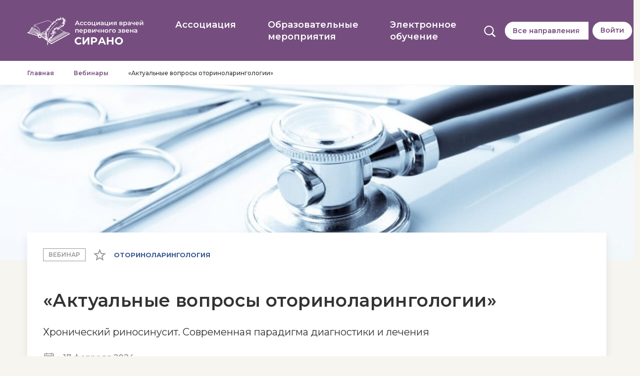

--- FILE ---
content_type: text/html; charset=UTF-8
request_url: https://edu-sirano.ru/webinar/1525
body_size: 12837
content:
<!DOCTYPE html>
<html>
    <head>
        <meta charset="UTF-8">
        <meta name="viewport" content="width=device-width, initial-scale=1.0" />
        <meta name="description" content="Тема вебинара: Хронический риносинусит. Современная парадигма диагностики и лечения от Ассоциации врачей первичного звена СИРАНО. Архив.">
        <meta name="facebook-domain-verification" content="67q9za68b2stxhm7atov9c7k45j7fy" />

        <title>Вебинар: «Актуальные вопросы оториноларингологии» - Ассоциации врачей первичного звена СИРАНО</title>

        <link rel="shortcut icon" href="/favicon.ico">

        <link rel="stylesheet" id="montserrat-font-css" href="https://fonts.googleapis.com/css?family=Montserrat:400,500,600,700,800" type="text/css" media="all">
        <link rel="stylesheet" id="scrollbar-css" href="/lib/assets/custom-scrollbar/jquery.mCustomScrollbar.css" type="text/css" media="all">
        <link rel="stylesheet" id="slick-css" href="/lib/assets/slick/slick.css" type="text/css" media="all">
        <link rel="stylesheet" id="suggestions" href="/lib/assets/suggestions-jquery/suggestions.min.css" type="text/css" media="all">
        <link rel="stylesheet" id="main-css" href="/lib/style.css?v=1.74" type="text/css" media="all">
        <link rel="stylesheet" id="sekect2" href="/lib/assets/select2/select2.min.css" rel="stylesheet" />
        
        
        <!-- Yandex.Metrika counter -->
        <script type="text/javascript" >
            (function(m,e,t,r,i,k,a){m[i]=m[i]||function(){(m[i].a=m[i].a||[]).push(arguments)};
                m[i].l=1*new Date();k=e.createElement(t),a=e.getElementsByTagName(t)[0],k.async=1,k.src=r,a.parentNode.insertBefore(k,a)})
            (window, document, "script", "https://mc.yandex.ru/metrika/tag.js", "ym");

            ym(49804249, "init", {
                clickmap:true,
                trackLinks:true,
                accurateTrackBounce:true,
                webvisor:true
            });
        </script>
        <!-- /Yandex.Metrika counter -->
        
        <!-- Facebook Pixel Code -->
        <script>
            !function(e,t,n,c,o,a,f){e.fbq||(o=e.fbq=function(){o.callMethod?o.callMethod.apply(o,arguments):o.queue.push(arguments)},e._fbq||(e._fbq=o),o.push=o,o.loaded=!0,o.version="2.0",o.queue=[],(a=t.createElement(n)).async=!0,a.src="https://connect.facebook.net/en_US/fbevents.js",(f=t.getElementsByTagName(n)[0]).parentNode.insertBefore(a,f))}(window,document,"script"),fbq("init","498985104865751"),fbq("track","PageView");
        </script>
        <noscript><img height="1" width="1" style="display:none" src="https://www.facebook.com/tr?id=498985104865751&ev=PageView&noscript=1"/></noscript>
        <!-- End Facebook Pixel Code -->
    </head>
    <body class="header-solid">
        <!-- Yandex.Metrika counter -->
        <noscript><div><img src="https://mc.yandex.ru/watch/49804249" style="position:absolute; left:-9999px;" alt="" /></div></noscript>
        <!-- /Yandex.Metrika counter -->

        
        <div id="site-wrapper">
            <header id="site-header" class="common-height">           
                <div class="container">
                    <div class="d-flex flex-row flex-nowrap justify-content-between align-items-center">
                        <a href="/" class="header-logo">
                            <img alt="SIRANO" src="/lib/images/logo.png" />
                        </a>

                        <ul class="menu-desktop list-unstyled">
                            <li>
                                <a href="#">
                                    <div>Ассоциация</div>
                                </a>
                                <div class="menu-desktop__submenu">
                                    <a href="/document">Документы</a>
                                                                        <a href="/presidium">Президиум</a>
                                    <a href="/members">Пользователи портала</a>
                                    <a href="/news">Новости</a>
                                    <a href="/payments-delivery">Платежи и доставка</a>
                                </div>
                            </li>
                            <li>
                                <a href="#">
                                    <div>Образовательные мероприятия</div>
                                </a>
                                <div class="menu-desktop__submenu">
                                    <a href="/webinar">Вебинары</a>
									<a href="/course">Курсы</a>
                                    <a class="a-with-hint" href="/conference">Очные конференции</a>
                                    <div class="hint" data-title="Здесь можно зарегистрироваться на посещение очной конференции в вашем городе">
                                        <img alt="" width="12pt" height="12pt" src="/lib/images/hint.svg">
                                    </div>                               
									<a class="a-with-hint" href="/broadcast">Онлайн-конференции</a>
                                    <div class="hint" data-title="Здесь можно зарегистрироваться на просмотр онлайн-конференций">
                                        <img alt="" width="12pt" height="12pt" src="/lib/images/hint.svg">
                                    </div>
                                    
                                </div>
                            </li>
                            <li>
                                <a href="#">
                                    <div>Электронное обучение</div>
                                </a>
                                <div class="menu-desktop__submenu">
                                    <a href="/module">Модули</a>
                                    <a href="/clinical-analysis">Клинические разборы</a>
                                    <a href="/article">Библиотека</a>
                                    <a href="/subscriptions">Подписки</a>
									<a href="/shop">Магазин</a>
                                </div>
                            </li>
                        </ul>

                        <div class="spacer"></div>

                        <div class="additional-menu">
                            <div class="additional-menu__wrapper">
                                <div class="additional-menu__search">
                                        <img class="icon" alt="" src="/lib/images/search.svg" />
                                </div>
                                <div class="additional-menu__directions">
    <a href="#" data-toggle="modal" data-target="#modal-directions">
                    Все направления
            </a>
</div>
                                                                    <!-- login-->
                                    <div class="additional-menu__login">
                                        <a href="#" data-toggle="modal" data-target="#modal-login">Войти</a>
                                    </div>
                                    <!-- /login -->
                                                            </div>

                                                    </div>

                        <a href="#" class="mobile-menu-switcher mobile-menu-open">
                            <div>
                                <img alt="" src="/lib/images/icons/menu.svg" width="24" height="17" />
                            </div>
                        </a>

                        <a href="#" class="mobile-menu-switcher mobile-menu-close">
                            <div>
                                <img alt="" src="/lib/images/icons/close.svg" width="24" height="24" />
                            </div>
                        </a>
                    </div>

                    <div class="d-flex flex-row flex-nowrap justify-content-between align-items-center">
                        <div class="search-query">
                            <form name="search" target="_blank" method="get" action="/search/">
                                <input name="q" type="text" placeholder="Какая тема Вам интересна?" >
                                <button class="q-button" type="submit">Поиск</button>
                            </form>
                        </div>
                    </div>
                </div>                
            </header>

            <nav class="mobile-menu">
    <ul class="mobile-menu-categories list-unstyled">
        <li class="menu-element arrow menu-directions">
    <div class="container">
        <a href="#" class="menu-element__link">
                            Все направления
                    </a>
        <div class="submenu">
            <form id="mobile_directions_form" method="POST" action="" autocomplete="off">
                <label class="all" for="mobile-direction-all">
                    <input type="radio" name="direction" value="0" id="mobile-direction-all"  checked />
                    <span>Все направления</span>
                </label>
                                    <label for="mobile-direction-16">
                        <input
                            type="radio"
                            name="direction"
                            value="16"
                            id="mobile-direction-16"
                                                    />
                        <span>Акушерство-Гинекология</span>
                    </label>
                                    <label for="mobile-direction-27">
                        <input
                            type="radio"
                            name="direction"
                            value="27"
                            id="mobile-direction-27"
                                                    />
                        <span>Аллергология для врачей первичного звена</span>
                    </label>
                                    <label for="mobile-direction-26">
                        <input
                            type="radio"
                            name="direction"
                            value="26"
                            id="mobile-direction-26"
                                                    />
                        <span>Грудное вскармливание</span>
                    </label>
                                    <label for="mobile-direction-30">
                        <input
                            type="radio"
                            name="direction"
                            value="30"
                            id="mobile-direction-30"
                                                    />
                        <span>Доказательная медицина</span>
                    </label>
                                    <label for="mobile-direction-13">
                        <input
                            type="radio"
                            name="direction"
                            value="13"
                            id="mobile-direction-13"
                                                    />
                        <span>Инфекционные болезни</span>
                    </label>
                                    <label for="mobile-direction-3">
                        <input
                            type="radio"
                            name="direction"
                            value="3"
                            id="mobile-direction-3"
                                                    />
                        <span>Кардиология</span>
                    </label>
                                    <label for="mobile-direction-33">
                        <input
                            type="radio"
                            name="direction"
                            value="33"
                            id="mobile-direction-33"
                                                    />
                        <span>Молодежный медицинский кластер ОНАРИС</span>
                    </label>
                                    <label for="mobile-direction-4">
                        <input
                            type="radio"
                            name="direction"
                            value="4"
                            id="mobile-direction-4"
                                                    />
                        <span>Неврология, психиатрия, рефлексология и мануальная терапия</span>
                    </label>
                                    <label for="mobile-direction-9">
                        <input
                            type="radio"
                            name="direction"
                            value="9"
                            id="mobile-direction-9"
                                                    />
                        <span>Неонатология, перинатология, педиатрия</span>
                    </label>
                                    <label for="mobile-direction-15">
                        <input
                            type="radio"
                            name="direction"
                            value="15"
                            id="mobile-direction-15"
                                                    />
                        <span>Нефрология</span>
                    </label>
                                    <label for="mobile-direction-19">
                        <input
                            type="radio"
                            name="direction"
                            value="19"
                            id="mobile-direction-19"
                                                    />
                        <span>Нутрициология</span>
                    </label>
                                    <label for="mobile-direction-8">
                        <input
                            type="radio"
                            name="direction"
                            value="8"
                            id="mobile-direction-8"
                                                    />
                        <span>Общая врачебная практика и поликлиническая терапия</span>
                    </label>
                                    <label for="mobile-direction-25">
                        <input
                            type="radio"
                            name="direction"
                            value="25"
                            id="mobile-direction-25"
                                                    />
                        <span>Организация здравоохранения и общественное здоровье</span>
                    </label>
                                    <label for="mobile-direction-1">
                        <input
                            type="radio"
                            name="direction"
                            value="1"
                            id="mobile-direction-1"
                                                    />
                        <span>Оториноларингология</span>
                    </label>
                                    <label for="mobile-direction-28">
                        <input
                            type="radio"
                            name="direction"
                            value="28"
                            id="mobile-direction-28"
                                                    />
                        <span>Профессия: Врач! Наши Учителя</span>
                    </label>
                                    <label for="mobile-direction-32">
                        <input
                            type="radio"
                            name="direction"
                            value="32"
                            id="mobile-direction-32"
                                                    />
                        <span>Пульмонология</span>
                    </label>
                                    <label for="mobile-direction-5">
                        <input
                            type="radio"
                            name="direction"
                            value="5"
                            id="mobile-direction-5"
                                                    />
                        <span>СИРАНО - Волга</span>
                    </label>
                                    <label for="mobile-direction-7">
                        <input
                            type="radio"
                            name="direction"
                            value="7"
                            id="mobile-direction-7"
                                                    />
                        <span>Стоматология</span>
                    </label>
                                    <label for="mobile-direction-31">
                        <input
                            type="radio"
                            name="direction"
                            value="31"
                            id="mobile-direction-31"
                                                    />
                        <span>Фармацевтическое консультирование</span>
                    </label>
                                    <label for="mobile-direction-11">
                        <input
                            type="radio"
                            name="direction"
                            value="11"
                            id="mobile-direction-11"
                                                    />
                        <span>Хирургия</span>
                    </label>
                                    <label for="mobile-direction-14">
                        <input
                            type="radio"
                            name="direction"
                            value="14"
                            id="mobile-direction-14"
                                                    />
                        <span>Эндокринология</span>
                    </label>
                                    <label for="mobile-direction-22">
                        <input
                            type="radio"
                            name="direction"
                            value="22"
                            id="mobile-direction-22"
                                                    />
                        <span>Эндоскопическая урология</span>
                    </label>
                            </form>
        </div>
    </div>
</li>

                    <li class="menu-element menu-login">
                <div class="container">
                    <a href="#" class="menu-element__link" data-toggle="modal" data-target="#modal-login">
                        <span class="icon"></span>Войти
                    </a>
                </div>
            </li>
                <li class="menu-element arrow">
            <div class="container">
                <a href="#" class="menu-element__link">
                    Ассоциация
                </a>
                <div class="submenu">
                    <a href="/document">Документы</a>
                                        <a href="/presidium">Президиум</a>
                    <a href="/members">Члены ассоциации</a>
                    <a href="/news">Новости</a>
                    <a href="/payments-delivery">Платежи и доставка</a>
                </div>
            </div>
        </li>
        <li class="menu-element arrow">
            <div class="container">
                <a href="#" class="menu-element__link">
                    Образовательные мероприятия
                </a>
                <div class="submenu">
					<a href="/course">Курсы</a>
					<a href="/webinar">Вебинары</a>
                    <a href="/conference">Конференции</a>                   
					<a href="/broadcast">Трансляции</a>
                </div>
            </div>
        </li>
        <li class="menu-element arrow">
            <div class="container">
                <a href="#" class="menu-element__link">
                    Электронное обучение
                </a>
                <div class="submenu">
                    <a href="/module">Модули</a>
                    <a href="/clinical-analysis">Клинические разборы</a>
                    <a href="/article">Библиотека</a>
                    <a href="/subscriptions">Подписки</a>
					<a href="/shop">Магазин</a>
                </div>
            </div>
        </li>
    </ul>
</nav>
            <div id="page-wrapper" class="common">

                    <nav class="breadcrumb-wrapper">
        <div class="container">
            <ol class="breadcrumb">
                <li class="breadcrumb-item">
                    <a href="/">Главная</a>
                </li>
                <li class="breadcrumb-item">
                    <a href="/webinar">Вебинары</a>
                </li>
                <li class="breadcrumb-item">
                    «Актуальные вопросы оториноларингологии»
                </li>
            </ol>
        </div>
    </nav>

    <div class="page-deck">
        <div class="page-deck__bg">
                            <img alt="" src="/uploads/webinar/1153/news.jpg" />
                    </div>
    </div>

    <section class="page-webinar-archive mb-4 mb-lg-5">
        <div class="container">
            <div class="d-flex flex-column position-relative">
                <div class="page-webinar-archive__header">
                    <div class="row">
                        <div class="col-12">
                            <div class="page-webinar-archive__header-caption">
                                <div class="page-webinar-archive__header-label">Вебинар</div>
                                <div data-favorite-id="1525" data-favorite-type="webinars"  class="template__favorite"></div>
                                <div class="page-webinar-archive__header-direction">Оториноларингология</div>
                            </div>
                        </div>
                    </div>
                    <div class="row">
                        <div class="col-12">
                            <div class="page-webinar-archive__header-title">
                                <h1>«Актуальные вопросы оториноларингологии»</h1>

                                <div class="page-webinar-archive__subject">Хронический риносинусит. Современная парадигма диагностики и лечения</div>
                            </div>
                        </div>
                    </div>
                    <div class="row">
                        <div class="col-12">
                            <div class="page-webinar-archive__meta">
                                <span class="d-flex align-items-center">
                                    <img class="calendar" alt="" src="/lib/images/icons/calendar.svg" />17 февраля 2024
                                </span>
                            </div>
                        </div>
                    </div>
                </div>

                                    <div class="page-webinar-archive__body">
                        <h2>«Актуальные вопросы оториноларингологии»</h2>

                                                                                    <br>
                                                        <div class="page-webinar-archive__body-player embed-responsive embed-responsive-16by9">
                                <iframe width="560"
                                        height="315"
                                        src="https://www.youtube.com/embed/P27A5njU35Y"
                                        frameborder="0"
                                        allow="accelerometer; autoplay; encrypted-media; gyroscope; picture-in-picture"
                                        allowfullscreen
                                ></iframe>
                            </div><br>
                                                                        
                        <p><p>Хронический риносинусит. Современная парадигма диагностики и лечения<br></p></p>
                    </div>
                            </div>
        </div>
    </section>

            <section class="recommend-block mb-4 mb-lg-5">
            <div class="container">
                <div class="recommend-block__wrapper">
                    <div class="row">
                        <div class="col-12 col-lg-6 pb-3 pb-lg-0">
                            Рекомендуем
                        </div>
                        <div class="col-12 col-lg-6">
                            <div class="recommend-block__wrapper-main">
                                <div class="mb-2 mb-lg-3">«Актуальные вопросы оториноларингологии»</div>
                                <div class="mb-2 mb-lg-4 recommend-block__wrapper-main-subject">Кашель в ЛОР-практике. Дифференциальный диагноз</div>
                                <div class="d-flex align-items-center mb-3 mb-lg-4 recommend-block__wrapper-main-meta">
                                    <img class="calendar" alt="" src="/lib/images/icons/calendar.svg" /><span>4 октября 2025</span>
                                </div>
                                <div>
                                    <a class="btn" href="/webinar/2039">Перейти к вебинару</a>
                                </div>
                            </div>
                        </div>
                    </div>
                    <img class="sirano" alt="" src="/lib/images/sirano/recommend.png" />
                </div>
            </div>
        </section>
    
            </div>
        </div>

        <footer id="site-footer">
            <div class="footer-main">
                <div class="container">
                    <div class="row">
                        <div class="d-none d-lg-flex col-8">
                            <div class="row">
                                <div class="col-4">
                                    <div class="footer-main__title">Ассоциация</div>
                                    <div class="footer-main__block">
                                        <p><a href="/document">Документы</a></p>
                                                                                <p><a href="/presidium">Президиум</a></p>
                                        <p><a href="/members">Пользователи портала</a></p>
                                        <p><a href="/news">Новости</a></p>
                                        <p><a href="/payments-delivery">Платежи и доставка</a></p>
                                    </div>
                                </div>
                                <div class="col-4">
                                    <div class="footer-main__title">Образовательные мероприятия</div>
                                    <div class="footer-main__block">
                                        <p><a href="/conference">Конференции</a></p>
                                        <p><a href="/webinar">Вебинары</a></p>
										<p><a href="/broadcast">Онлайн-трансляции</a></p>
										<p><a href="/course">Курсы</a></p>
                                    </div>
                                </div>
                                <div class="col-4">
                                    <div class="footer-main__title">Электронное обучение</div>
                                    <div class="footer-main__block">
                                        <p><a href="/module">Модули</a></p>
                                        <p><a href="/clinical-analysis">Клинические разборы</a></p>
                                        <p><a href="/article">Библиотека</a></p>
                                        <p><a href="/subscriptions">Подписки</a></p>
										<p><a href="/shop">Магазин</a></p>
                                    </div>
                                </div>
                            </div>
                        </div>
                        <div class="d-flex col-md-12 col-lg-4 mb-sm-0">
                            <div class="footer-main__contacts d-flex flex-column flex-md-row flex-lg-column">
                                <div class="footer-main__title">Контактная информация</div>
                                <div class="footer-main__block d-table">
                                    <div class="d-table-row">
                                        <div class="footer-main__primary d-table-cell w-25 pr-3 pb-3">Адрес:</div>
                                        <div class="footer-main__secondary d-table-cell pb-3">г. Москва, Варшавское шоссе, д.125Ж, к.6, офис 1411-1415</div>
                                    </div>
                                    <div class="d-table-row">
                                        <div class="footer-main__primary d-table-cell w-25 pr-3 pb-3">E-mail:</div>
                                        <div class="footer-main__secondary d-table-cell pb-3"><a href="mailto:sirano-portal@yandex.ru">sirano-portal@yandex.ru</a></div>
                                    </div>
                                    <div class="d-table-row">
                                        <div class="footer-main__primary d-table-cell w-25 pr-3">Телефон:</div>
                                        <div class="footer-main__secondary d-table-cell"><a href="tel:+74956657656">+ 7 (495) 665-76-56</a></div>
                                    </div>
                                                                        <div class="d-table-row">
                                        <a href="https://vk.com/public211229421" target="_blank"><img alt="Мы Вконтакте" src="/lib/images/icons/social/vk_logo.svg" width="24" height="24" /></a>
                                        <a href="https://t.me/sirano_association" target="_blank"><img alt="Канал в Телеграм" src="/lib/images/icons/social/tg_logo.svg" width="24" height="24" /></a>
                                    </div>
                                </div>
                            </div>
                        </div>
                    </div>
                </div>
            </div>
            <div class="footer-bottom">
                <div class="container">
                    <div class="row">
                        <div class="col-12 col-md-4 mb-4 mb-md-0">
                            <div class="d-flex">
                                <span class="mr-3">
                                    ©&nbsp;2018 - 2026
                                </span>
                                <span class="">
                                    Образовательный портал "СИРАНО".<br />Все права защищены и принадлежат ООО "Тритон".<br />Не оказывает образовательных услуг.<br />ИНН 7726638413.
                                </span>
                            </div>
                        </div>
                        <div class="col-12 col-md-4 mb-4 mb-md-0 text-left text-md-center">
    Просмотры за все время - 5228766.<br />Просмотры за сегодня - 43.
</div>
                        <div class="col-12 col-md-4">
                            <div class="d-flex flex-row justify-content-between justify-content-lg-end">
                                <div class="d-flex order-1 order-md-2 justify-content-start justify-content-md-end">
                                </div>
                                <div class="d-flex order-2 order-md-1 pr-md-3 justify-content-end">
                                    <a target="_blank" href="https://www.media5.com/">
                                        <img alt="" src="/lib/images/media5.svg" />
									</a>	
                                </div>
                            </div>
                        </div>
                    </div>
                </div>
            </div>
        </footer>

        
                    <!-- Directions modal -->
<div class="modal fade" id="modal-directions" tabindex="-1" role="dialog" aria-hidden="true">
    <div class="modal-dialog modal-lg modal-dialog-centered" role="document">
        <div class="modal-content">
                            <div class="modal-header">
                    <h5 class="modal-title">Выберите интересующее направление</h5>
                    <span class="close" data-dismiss="modal" aria-label="Close">
                        <img alt="" src="/lib/images/icons/close-grey.svg"/>
                    </span>
                </div>
                <div class="modal-body">
                    <div class="row">
                        <a href="/direction/0" class="col-sm-12 col-lg-12 mb-3 mb-lg-4">
                            <label for="modal-direction-all">
                                                                <span>Все направления</span>
                            </label>
                        </a>
                                                    <a href="/direction/16" class="col-sm-12 col-lg-6 mb-3 mb-lg-4">
                                <label for="modal-direction-16">
                                                                        
                                    <span>Акушерство-Гинекология</span>
                                </label>
                            </a>
                                                    <a href="/direction/27" class="col-sm-12 col-lg-6 mb-3 mb-lg-4">
                                <label for="modal-direction-27">
                                                                        
                                    <span>Аллергология для врачей первичного звена</span>
                                </label>
                            </a>
                                                    <a href="/direction/26" class="col-sm-12 col-lg-6 mb-3 mb-lg-4">
                                <label for="modal-direction-26">
                                                                        
                                    <span>Грудное вскармливание</span>
                                </label>
                            </a>
                                                    <a href="/direction/30" class="col-sm-12 col-lg-6 mb-3 mb-lg-4">
                                <label for="modal-direction-30">
                                                                        
                                    <span>Доказательная медицина</span>
                                </label>
                            </a>
                                                    <a href="/direction/13" class="col-sm-12 col-lg-6 mb-3 mb-lg-4">
                                <label for="modal-direction-13">
                                                                        
                                    <span>Инфекционные болезни</span>
                                </label>
                            </a>
                                                    <a href="/direction/3" class="col-sm-12 col-lg-6 mb-3 mb-lg-4">
                                <label for="modal-direction-3">
                                                                        
                                    <span>Кардиология</span>
                                </label>
                            </a>
                                                    <a href="/direction/33" class="col-sm-12 col-lg-6 mb-3 mb-lg-4">
                                <label for="modal-direction-33">
                                                                        
                                    <span>Молодежный медицинский кластер ОНАРИС</span>
                                </label>
                            </a>
                                                    <a href="/direction/4" class="col-sm-12 col-lg-6 mb-3 mb-lg-4">
                                <label for="modal-direction-4">
                                                                        
                                    <span>Неврология, психиатрия, рефлексология и мануальная терапия</span>
                                </label>
                            </a>
                                                    <a href="/direction/9" class="col-sm-12 col-lg-6 mb-3 mb-lg-4">
                                <label for="modal-direction-9">
                                                                        
                                    <span>Неонатология, перинатология, педиатрия</span>
                                </label>
                            </a>
                                                    <a href="/direction/15" class="col-sm-12 col-lg-6 mb-3 mb-lg-4">
                                <label for="modal-direction-15">
                                                                        
                                    <span>Нефрология</span>
                                </label>
                            </a>
                                                    <a href="/direction/19" class="col-sm-12 col-lg-6 mb-3 mb-lg-4">
                                <label for="modal-direction-19">
                                                                        
                                    <span>Нутрициология</span>
                                </label>
                            </a>
                                                    <a href="/direction/8" class="col-sm-12 col-lg-6 mb-3 mb-lg-4">
                                <label for="modal-direction-8">
                                                                        
                                    <span>Общая врачебная практика и поликлиническая терапия</span>
                                </label>
                            </a>
                                                    <a href="/direction/25" class="col-sm-12 col-lg-6 mb-3 mb-lg-4">
                                <label for="modal-direction-25">
                                                                        
                                    <span>Организация здравоохранения и общественное здоровье</span>
                                </label>
                            </a>
                                                    <a href="/direction/1" class="col-sm-12 col-lg-6 mb-3 mb-lg-4">
                                <label for="modal-direction-1">
                                                                        
                                    <span>Оториноларингология</span>
                                </label>
                            </a>
                                                    <a href="/direction/28" class="col-sm-12 col-lg-6 mb-3 mb-lg-4">
                                <label for="modal-direction-28">
                                                                        
                                    <span>Профессия: Врач! Наши Учителя</span>
                                </label>
                            </a>
                                                    <a href="/direction/32" class="col-sm-12 col-lg-6 mb-3 mb-lg-4">
                                <label for="modal-direction-32">
                                                                        
                                    <span>Пульмонология</span>
                                </label>
                            </a>
                                                    <a href="/direction/5" class="col-sm-12 col-lg-6 mb-3 mb-lg-4">
                                <label for="modal-direction-5">
                                                                        
                                    <span>СИРАНО - Волга</span>
                                </label>
                            </a>
                                                    <a href="/direction/7" class="col-sm-12 col-lg-6 mb-3 mb-lg-4">
                                <label for="modal-direction-7">
                                                                        
                                    <span>Стоматология</span>
                                </label>
                            </a>
                                                    <a href="/direction/31" class="col-sm-12 col-lg-6 mb-3 mb-lg-4">
                                <label for="modal-direction-31">
                                                                        
                                    <span>Фармацевтическое консультирование</span>
                                </label>
                            </a>
                                                    <a href="/direction/11" class="col-sm-12 col-lg-6 mb-3 mb-lg-4">
                                <label for="modal-direction-11">
                                                                        
                                    <span>Хирургия</span>
                                </label>
                            </a>
                                                    <a href="/direction/14" class="col-sm-12 col-lg-6 mb-3 mb-lg-4">
                                <label for="modal-direction-14">
                                                                        
                                    <span>Эндокринология</span>
                                </label>
                            </a>
                                                    <a href="/direction/22" class="col-sm-12 col-lg-6 mb-3 mb-lg-4">
                                <label for="modal-direction-22">
                                                                        
                                    <span>Эндоскопическая урология</span>
                                </label>
                            </a>
                                            </div>
                </div>
                            
        </div>
    </div>
</div>
<script>
    var DIRECTION_DROP_SELECTED = '/api/direction/drop';
    var DIRECTION_SELECT = '/api/direction/select';
</script>
                
                            <!-- Login modal -->
<div class="modal fade" id="modal-login" tabindex="-1" role="dialog" aria-hidden="true">
    <div class="modal-dialog modal-dialog-centered modal-solid" role="document">
        <div class="modal-content">
            <form method="POST" action="/login">
                <input type="hidden" name="_csrf_token" value="a09b09b9272052de2d9be6fde676.24CTnh3YIOd8190TfRrQJevpZGLbLnizALY2idOqQDg.7rnKx1zvDYMZvKlWTGq7YIiiV1CzdijdcYJ3sL_YeHac6erUR-FUhS-Aug">
                <div class="modal-header">
                    <h5 class="modal-title">Авторизация</h5>
                    <span class="close" data-dismiss="modal" aria-label="Close">
                        <img alt="" src="/lib/images/icons/close-grey.svg" />
                    </span>
                </div>
                <div class="modal-body">
                    <div class="d-block mb-4">
                        <label class="font-weight-bold required" for="login-email">E-mail</label><br />
                        <input required="required" type="text" name="login" id="login-email" placeholder="Введите ваш E-mail" />
                    </div>
                    <div class="d-block mb-4">
                        <label class="font-weight-bold required" for="login-password">Пароль</label><br />
                        <input required="required" type="password" name="password" id="login-password" placeholder="Введите ваш пароль" />
                    </div>
                    <div class="d-block">
                        <div class="row alt-padding-row-modal">
                            <div class="col-5 alt-padding-col-left br-grey">
                                <div class="d-flex justify-content-left align-items-center h-100">
                                    <a class="text-uppercase" href="#" data-toggle="modal" data-target="#modal-recovery">
                                        Забыли пароль?
                                    </a>
                                </div>
                            </div>
                            <div class="col-7 alt-padding-col-right text-center">
                                <button type="submit">
                                    Войти
                                </button>
                            </div>
                        </div>
                    </div>
                </div>
                <div class="modal-footer">
                    <div class="w-100 bt-dsh-grey pt-4">
                        <div class="row">
                            <div class="col-12 col-md-5">
                                <div class="w-100 h-100 d-flex align-items-center justify-content-center justify-content-md-start pb-4 pb-md-0">
                                    Нет аккаунта?
                                </div>
                            </div>
                            <div class="col-12 col-md-7 pl-md-0">
                                <a class="btn btn-bordered" href="#" data-toggle="modal" data-target="#modal-register">
                                    Зарегистрироваться
                                </a>
                            </div>
                        </div>
                    </div>
                </div>
            </form>
        </div>
    </div>
</div>                <!-- Register main -->
<div class="modal fade" id="modal-register" role="dialog" aria-hidden="true">
    <div class="modal-dialog modal-lg modal-dialog-centered modal-solid" role="document">
        <div class="modal-content">
            <form name="customer" method="post">
<div class="my-custom-class-for-errors">
    
</div>
<input type="hidden" id="customer__token" name="customer[_token]" value="9113.I86FS3Cet2d1AhLcEw4PXpBMUonTj4iPjG_-DLqWJys.Fa38BzvfxzQlQHuud2x_NP8KA_mK6O3O_Sq6bYrnUh51t887BdfcIwJGVw" />

<div class="modal-header">
    <h5 class="modal-title">Регистрация</h5>
    <span class="close" data-dismiss="modal" aria-label="Close">
        <img alt="" src="/lib/images/icons/close-grey.svg"/>
    </span>
</div>
<div class="modal-body">
    <div class="row">
        <div class="col-12 col-lg-6 mb-4">
            <label class="font-weight-bold required required" for="customer_lastname">Фамилия</label><br/>
            <input type="text" id="customer_lastname" name="customer[lastname]" required="required" placeholder="Фамилия" />
            <div class="error-text"></div>
        </div>
        <div class="col-12 col-lg-6 mb-4">
            <label class="font-weight-bold required required" for="customer_name">Имя</label><br/>
            <input type="text" id="customer_name" name="customer[name]" required="required" placeholder="Имя" />
            <div class="error-text"></div>
        </div>
    </div>
    <div class="row">
        <div class="col-12 col-lg-6 mb-4">
            <label class="font-weight-bold" for="customer_middlename">Отчество</label><br/>
            <input type="text" id="customer_middlename" name="customer[middlename]" placeholder="Отчество" />
            <div class="error-text"></div>
        </div>
        <div class="col-12 col-lg-6 mb-4">
            <label class="font-weight-bold required" for="customer_cityName">Населённый пункт</label><br/>
            <input id="address" name="address" placeholder="Населённый пункт" type="text" required />
            <div class="styled-checkbox-wrapper mt-3">
                <label class="styled-checkbox">
                    <input autocomplete="off" id="dadata-foreign-city" type="checkbox" />
                    <span class="checkmark"></span>
                </label>
                <label class="styled-checkbox-label" for="dadata-foreign-city">Иностранное государство</label>
            </div>
            <div class="error-text"></div>
        </div>
    </div>
    <div class="row">
        <div class="col-12 col-lg-6 mb-4">
            <label class="font-weight-bold required required" for="customer_email">E-mail</label><br/>
            <input type="email" id="customer_email" name="customer[email]" required="required" placeholder="E-mail" />
            <div class="error-text"></div>
        </div>
        <div class="col-12 col-lg-6 mb-4">
            <label class="font-weight-bold required required" for="customer_phone">Телефон</label><br/>
            <input type="text" id="customer_phone" name="customer[phone]" required="required" placeholder="" />
            <div class="error-text"></div>
        </div>
    </div>
    <div class="row">
        <div class="col-12 col-lg-6 mb-4">
            <label class="font-weight-bold required required" for="customer_mainSpecialtyId">Специальность</label><br/>
            <select id="customer_mainSpecialtyId" name="customer[mainSpecialtyId]" required="required" data-placeholder="Выберите специальность" class="select2"><option value="" selected="selected">1</option><option value="1">Акушер</option><option value="2">Акушер-гинеколог</option><option value="3">Аллерголог</option><option value="4">Анестезиолог</option><option value="5">Анестезиолог-реаниматолог</option><option value="40">ВОП</option><option value="6">Врач выездной бригады скорой медицинской помощи</option><option value="43">Врач по рентгенэндоваскулярным диагностике и лечению</option><option value="7">Врач функциональной диагностики</option><option value="55">Врач-эндоскопист</option><option value="8">Гастроэнтеролог</option><option value="9">Гематолог</option><option value="47">Гериатрия</option><option value="10">Гинеколог</option><option value="11">Дерматолог</option><option value="46">Заведующий структурного подразделения (отдела, отделения, лаборатории, кабинета, отряда и другое) медицинской организации - врач-специалист</option><option value="12">Иммунолог</option><option value="13">Инфекционист</option><option value="14">Кардиолог</option><option value="15">Клиническая лабораторная диагностика</option><option value="16">Клинический фармаколог</option><option value="54">Колопроктолог</option><option value="17">Медицинская сестра</option><option value="18">Научный сотрудник</option><option value="38">Невролог</option><option value="44">Нейрохирург</option><option value="42">Неонатолог</option><option value="19">Нефролог</option><option value="20">Онколог</option><option value="21">Организация здравоохранения</option><option value="22">Оториноларинголог</option><option value="23">Офтальмолог</option><option value="37">Педиатр</option><option value="24">Провизор</option><option value="48">Профпатология</option><option value="25">Психиатр</option><option value="26">Пульмонолог</option><option value="27">Реаниматолог</option><option value="28">Ревматолог</option><option value="29">Рентгенолог</option><option value="57">Рефлексотерапевт</option><option value="56">Стоматолог</option><option value="58">Студент</option><option value="30">Терапевт</option><option value="45">Травматолог-ортопед</option><option value="49">Трансфузиолог</option><option value="50">Ультразвуковая диагностика</option><option value="51">Уролог</option><option value="31">Фармацевт</option><option value="32">Фельдшер</option><option value="33">Физиотерапевт</option><option value="52">Фтизиатр</option><option value="53">Функциональная диагностика</option><option value="34">Хирург</option><option value="35">Эндокринолог</option><option value="41">Эндоскопист</option><option value="36">Другое</option></select>
            <div class="error-text"></div>
        </div>
        <div class="col-12 col-lg-6 mb-4">
            <label class="font-weight-bold required" for="customer_additionalSpecialtyId">Ученая степень</label><br/>
            <select id="customer_additionalSpecialtyId" name="customer[additionalSpecialtyId]" data-placeholder="Выберите степень" class="select2"><option value=""></option><option value="1">Ассистент</option><option value="2">Ведущий научный сотрудник</option><option value="3">Главный научный сотрудник</option><option value="4">Декан</option><option value="5">Доктор медицинских наук</option><option value="6">Доцент</option><option value="7">Доцент (учёное звание)</option><option value="8">Заведующий кафедрой</option><option value="9">Заведующий научно-исследовательским отделом (лабораторией, сектором)</option><option value="10">Кандидат медицинских наук</option><option value="11">Младший научный сотрудник</option><option value="12">Научный сотрудник</option><option value="13">Преподаватель</option><option value="14">Проректор</option><option value="15">Профессор</option><option value="16">Профессор (учёное звание)</option><option value="17">Ректор</option><option value="18">Старший научный сотрудник</option><option value="19">Старший преподаватель</option><option value="20">Ученый секретарь</option></select>
            <div class="error-text"></div>
        </div>
        <div class="col-12 col-lg-6 mb-4">
            <label class="font-weight-bold" for="customer_directionId">Направление</label><br/>
            <select id="customer_directionId" name="customer[directionId]" data-placeholder="Выберите направление" class="select2"><option value=""></option><option value="16">Акушерство-Гинекология</option><option value="27">Аллергология для врачей первичного звена</option><option value="26">Грудное вскармливание</option><option value="30">Доказательная медицина</option><option value="13">Инфекционные болезни</option><option value="3">Кардиология</option><option value="33">Молодежный медицинский кластер ОНАРИС</option><option value="4">Неврология, психиатрия, рефлексология и мануальная терапия</option><option value="9">Неонатология, перинатология, педиатрия</option><option value="15">Нефрология</option><option value="19">Нутрициология</option><option value="8">Общая врачебная практика и поликлиническая терапия</option><option value="25">Организация здравоохранения и общественное здоровье</option><option value="1">Оториноларингология</option><option value="28">Профессия: Врач! Наши Учителя</option><option value="32">Пульмонология</option><option value="5">СИРАНО - Волга</option><option value="7">Стоматология</option><option value="31">Фармацевтическое консультирование</option><option value="11">Хирургия</option><option value="14">Эндокринология</option><option value="22">Эндоскопическая урология</option></select>
            <div class="error-text"></div>
        </div>
    </div>
    <div class="row">
        <div class="col-12 col-lg-6 mb-4">
            <label class="font-weight-bold required required" for="customer_password_first">Придумайте пароль</label><br/>
            <input type="password" id="customer_password_first" name="customer[password][first]" required="required" placeholder="Придумайте пароль" />
            <div class="error-text"></div>
        </div>
        <div class="col-12 col-lg-6 mb-4">
            <label class="font-weight-bold required required" for="customer_password_second">Повторите пароль</label><br/>
            <input type="password" id="customer_password_second" name="customer[password][second]" required="required" placeholder="Повторите пароль" />
            <div class="error-text"></div>
        </div>
    </div>
    <div class="row">
        <div class="col-12">
            <div class="modal-register-accept d-flex flex-row align-items-start align-items-lg-center">
                <label class="styled-checkbox">
                    <input type="checkbox" id="customer_agreeTerms" name="customer[agreeTerms]" required="required" value="1" />
                    <span class="checkmark"></span>
                </label>
                <div>
                    Я согласен на обработку <a href="/uploads/register/Polzovatelskoe_soglashenie.pdf">персональных данных</a>, ознакомился с <a href="/uploads/register/Politika_po_rabote_s_personalnymi_dannymi.pdf">правилами</a> 
                    и с <a href="/uploads/register/Polzovatelskoe_soglashenie_new.pdf">пользовательским соглашениям</a>.
                </div>
            </div>
            <div class="error-text"></div>
        </div>
    </div>
</div>
<div class="modal-footer">
    <div class="w-100">
        <div class="row">
            <div class="modal-register-left col-12 col-lg-6">
                <div class="d-flex flex-row justify-content-around text-center p-3 bordered-grey mb-3 mb-lg-0">
                    <div>Есть аккаунт?</div>
                    <div>
                        <a class="text-uppercase small" href="#" data-dismiss="modal" data-toggle="modal"
                           data-target="#modal-login">Войти</a>
                    </div>
                </div>
                <div class="d-flex d-lg-none mb-3 bb-grey"></div>
            </div>
            <div class="modal-register-right col-12 col-lg-6">
                <button class="w-100 text-center" type="submit">Зарегистрироваться и войти</button>
            </div>
        </div>
    </div>
</div>

<input type="hidden" id="customer_kladrId" name="customer[kladrId]" /><input type="hidden" id="customer_country" name="customer[country]" /><input type="hidden" id="customer_cityName" name="customer[cityName]" /><input type="hidden" id="customer_fullCityName" name="customer[fullCityName]" /></form>

    <script>
        var checkUserEmailPath = '/check_user_email';
        var registerUserPath = '/register';
        var cityInputId = 'address';
        var dadataToken = 'dbf20de8d9fdfdc6b9c576cc14ca126f50caebf7';
        var formPrefix = 'customer';
        var dadataGeoLocation = true;
    </script>

        </div>
    </div>
</div>

<!-- Register success -->
<div class="modal fade" id="modal-register-success" tabindex="-1" role="dialog" aria-hidden="true">
    <div class="modal-dialog modal-lg modal-dialog-centered modal-solid" role="document">
        <div class="modal-content">
            <div class="modal-header">
                <span class="close" data-dismiss="modal" aria-label="Close">
                    <img alt="" src="/lib/images/icons/close-grey.svg" />
                </span>
            </div>
            <div class="modal-body text-left text-lg-center">
                <p>Ссылка для подтверждения регистрации на сайте отправлена Вам на почту</p>
            </div>
            <div class="modal-footer d-flex justify-content-center">
                <button class="text-center" data-dismiss="modal" type="button">Продолжить</button>
            </div>
        </div>
    </div>
</div>                <!-- Recovery main -->
<div class="modal fade" id="modal-recovery" tabindex="-1" role="dialog" aria-hidden="true">
    <div class="modal-dialog modal-lg modal-dialog-centered modal-solid" role="document">
        <div class="modal-content">
            <form name="recovery" method="POST" action="/recovery">
                <div class="modal-header">
                    <h5 class="modal-title">Восстановление пароля</h5>
                    <span class="close" data-dismiss="modal" aria-label="Close">
                        <img alt="" src="/lib/images/icons/close-grey.svg" />
                    </span>
                </div>
                <div class="modal-body text-left text-lg-center">
                    <p class="mb-4">Для  того, чтобы восстановить пароль укажите адрес своей электронной почты. Вам на почту будет отправлено письмо с инструкциями по  восстановлению пароля.</p>

                    <div class="row">
                        <div class="col-12">
                            <label class="font-weight-bold required" for="recovery-email">E-mail</label><br />
                            <input class="text-left text-lg-center" required="required" type="email" name="recovery-email" id="recovery-email" placeholder="Введите ваш E-mail" />
                            <div class="error-text"></div>
                        </div>
                    </div>
                </div>
                <div class="modal-footer">
                    <button class="text-center w-100" type="submit">Восстановить</button>
                </div>
            </form>
        </div>
    </div>
</div>

<!-- Recovery sent -->
<div class="modal fade" id="modal-recovery-sent" tabindex="-1" role="dialog" aria-hidden="true">
    <div class="modal-dialog modal-lg modal-dialog-centered modal-solid" role="document">
        <div class="modal-content">
            <div class="modal-header">
                <span class="close" data-dismiss="modal" aria-label="Close">
                    <img alt="" src="/lib/images/icons/close-grey.svg" />
                </span>
            </div>
            <div class="modal-body text-left text-lg-center">
                <p>Пароль отправлен вам на почту</p>
            </div>
            <div class="modal-footer d-flex justify-content-center">
                <button class="text-center" data-dismiss="modal" type="button">Продолжить</button>
            </div>
        </div>
    </div>
</div>

    <script>
        var recoveryUserPath = '/recovery';
    </script>
                            
        <!--Start of UniSender PopUp Form script-->
        <script type="text/javascript" src="//popup-static.unisender.com/service/loader.js?c=144371" id="unisender-popup-forms"></script>
        <!--End of UniSender PopUp Form script-->
    </body>

    <script type="text/javascript" src="/lib/assets/jquery/jquery.min.js"></script>
    <script type="text/javascript" src="/lib/assets/jquery.cookie/jquery.cookie.js"></script>
    <script type="text/javascript" src="/lib/assets/jquery-validation/jquery.validate.min.js"></script>
    <script type="text/javascript" src="/lib/assets/jquery-match-height/jquery.matchHeight-min.js"></script>
    <script type="text/javascript" src="/lib/assets/jquery-masked-input/jquery.maskedinput.js"></script>
    <script type="text/javascript" src="/lib/assets/bootstrap/bootstrap.min.js"></script>
    <script type="text/javascript" src="/lib/assets/countdown/countdown.js"></script>
    <script type="text/javascript" src="/lib/assets/slick/slick.min.js"></script>
    <script type="text/javascript" src="/lib/assets/custom-scrollbar/jquery.mCustomScrollbar.concat.min.js"></script>
    <script type="text/javascript" src="/lib/assets/suggestions-jquery/jquery.suggestions.min.js"></script>
    <script type="text/javascript" src="/lib/scripts/main_min.js?v=1.3"></script>
    <script type="text/javascript" src="/lib/scripts/direction.js?v=1"></script>
    <script type="text/javascript" src="/lib/assets/select2/select2.min.js"></script>

            <script type="text/javascript" src="/lib/scripts/register.js?v=1.2"></script>
        <script type="text/javascript" src="/lib/scripts/city-suggest.js"></script>
        <script type="text/javascript" src="/lib/scripts/recovery.js"></script>
    
    </html>


--- FILE ---
content_type: text/css
request_url: https://edu-sirano.ru/lib/style.css?v=1.74
body_size: 38328
content:
﻿/*! normalize.css v8.0.1 | MIT License | github.com/necolas/normalize.css */html{line-height:1.15;-webkit-text-size-adjust:100%}body{margin:0}main{display:block}h1{font-size:2em;margin:.67em 0}hr{box-sizing:content-box;height:0;overflow:visible}pre{font-family:monospace,monospace;font-size:1em}a{background-color:transparent}abbr[title]{border-bottom:none;text-decoration:underline;text-decoration:underline dotted}b,strong{font-weight:bolder}code,kbd,samp{font-family:monospace,monospace;font-size:1em}small{font-size:80%}sub,sup{font-size:75%;line-height:0;position:relative;vertical-align:baseline}sub{bottom:-0.25em}sup{top:-0.5em}img{border-style:none}button,input,optgroup,select,textarea{font-family:inherit;font-size:100%;line-height:1.15;margin:0}button,input{overflow:visible}button,select{text-transform:none}button,[type=button],[type=reset],[type=submit]{-webkit-appearance:button}button::-moz-focus-inner,[type=button]::-moz-focus-inner,[type=reset]::-moz-focus-inner,[type=submit]::-moz-focus-inner{border-style:none;padding:0}button:-moz-focusring,[type=button]:-moz-focusring,[type=reset]:-moz-focusring,[type=submit]:-moz-focusring{outline:1px dotted ButtonText}fieldset{padding:.35em .75em .625em}legend{box-sizing:border-box;color:inherit;display:table;max-width:100%;padding:0;white-space:normal}progress{vertical-align:baseline}textarea{overflow:auto}[type=checkbox],[type=radio]{box-sizing:border-box;padding:0}[type=number]::-webkit-inner-spin-button,[type=number]::-webkit-outer-spin-button{height:auto}[type=search]{-webkit-appearance:textfield;outline-offset:-2px}[type=search]::-webkit-search-decoration{-webkit-appearance:none}::-webkit-file-upload-button{-webkit-appearance:button;font:inherit}details{display:block}summary{display:list-item}template{display:none}[hidden]{display:none}.container{width:100%;padding-right:15px;padding-left:15px;margin-right:auto;margin-left:auto}@media(min-width: 576px){.container{max-width:540px}}@media(min-width: 768px){.container{max-width:720px}}@media(min-width: 992px){.container{max-width:960px}}@media(min-width: 1200px){.container{max-width:1200px}}.container-fluid{width:100%;padding-right:15px;padding-left:15px;margin-right:auto;margin-left:auto}.row{display:flex;flex-wrap:wrap;margin-right:-15px;margin-left:-15px}.no-gutters{margin-right:0;margin-left:0}.no-gutters>.col,.no-gutters>[class*=col-]{padding-right:0;padding-left:0}.col-xl,.col-xl-auto,.col-xl-12,.col-xl-11,.col-xl-10,.col-xl-9,.col-xl-8,.col-xl-7,.col-xl-6,.col-xl-5,.col-xl-4,.col-xl-3,.col-xl-2,.col-xl-1,.col-lg,.col-lg-auto,.col-lg-12,.col-lg-11,.col-lg-10,.col-lg-9,.col-lg-8,.col-lg-7,.col-lg-6,.col-lg-5,.col-lg-4,.col-lg-3,.col-lg-2,.col-lg-1,.col-md,.col-md-auto,.col-md-12,.col-md-11,.col-md-10,.col-md-9,.col-md-8,.col-md-7,.col-md-6,.col-md-5,.col-md-4,.col-md-3,.col-md-2,.col-md-1,.col-sm,.col-sm-auto,.col-sm-12,.col-sm-11,.col-sm-10,.col-sm-9,.col-sm-8,.col-sm-7,.col-sm-6,.col-sm-5,.col-sm-4,.col-sm-3,.col-sm-2,.col-sm-1,.col,.col-auto,.col-12,.col-11,.col-10,.col-9,.col-8,.col-7,.col-6,.col-5,.col-4,.col-3,.col-2,.col-1{position:relative;width:100%;padding-right:15px;padding-left:15px}.col{flex-basis:0;flex-grow:1;max-width:100%}.col-auto{flex:0 0 auto;width:auto;max-width:100%}.col-1{flex:0 0 8.3333333333%;max-width:8.3333333333%}.col-2{flex:0 0 16.6666666667%;max-width:16.6666666667%}.col-3{flex:0 0 25%;max-width:25%}.col-4{flex:0 0 33.3333333333%;max-width:33.3333333333%}.col-5{flex:0 0 41.6666666667%;max-width:41.6666666667%}.col-6{flex:0 0 50%;max-width:50%}.col-7{flex:0 0 58.3333333333%;max-width:58.3333333333%}.col-8{flex:0 0 66.6666666667%;max-width:66.6666666667%}.col-9{flex:0 0 75%;max-width:75%}.col-10{flex:0 0 83.3333333333%;max-width:83.3333333333%}.col-11{flex:0 0 91.6666666667%;max-width:91.6666666667%}.col-12{flex:0 0 100%;max-width:100%}.order-first{order:-1}.order-last{order:13}.order-0{order:0}.order-1{order:1}.order-2{order:2}.order-3{order:3}.order-4{order:4}.order-5{order:5}.order-6{order:6}.order-7{order:7}.order-8{order:8}.order-9{order:9}.order-10{order:10}.order-11{order:11}.order-12{order:12}.offset-1{margin-left:8.3333333333%}.offset-2{margin-left:16.6666666667%}.offset-3{margin-left:25%}.offset-4{margin-left:33.3333333333%}.offset-5{margin-left:41.6666666667%}.offset-6{margin-left:50%}.offset-7{margin-left:58.3333333333%}.offset-8{margin-left:66.6666666667%}.offset-9{margin-left:75%}.offset-10{margin-left:83.3333333333%}.offset-11{margin-left:91.6666666667%}@media(min-width: 576px){.col-sm{flex-basis:0;flex-grow:1;max-width:100%}.col-sm-auto{flex:0 0 auto;width:auto;max-width:100%}.col-sm-1{flex:0 0 8.3333333333%;max-width:8.3333333333%}.col-sm-2{flex:0 0 16.6666666667%;max-width:16.6666666667%}.col-sm-3{flex:0 0 25%;max-width:25%}.col-sm-4{flex:0 0 33.3333333333%;max-width:33.3333333333%}.col-sm-5{flex:0 0 41.6666666667%;max-width:41.6666666667%}.col-sm-6{flex:0 0 50%;max-width:50%}.col-sm-7{flex:0 0 58.3333333333%;max-width:58.3333333333%}.col-sm-8{flex:0 0 66.6666666667%;max-width:66.6666666667%}.col-sm-9{flex:0 0 75%;max-width:75%}.col-sm-10{flex:0 0 83.3333333333%;max-width:83.3333333333%}.col-sm-11{flex:0 0 91.6666666667%;max-width:91.6666666667%}.col-sm-12{flex:0 0 100%;max-width:100%}.order-sm-first{order:-1}.order-sm-last{order:13}.order-sm-0{order:0}.order-sm-1{order:1}.order-sm-2{order:2}.order-sm-3{order:3}.order-sm-4{order:4}.order-sm-5{order:5}.order-sm-6{order:6}.order-sm-7{order:7}.order-sm-8{order:8}.order-sm-9{order:9}.order-sm-10{order:10}.order-sm-11{order:11}.order-sm-12{order:12}.offset-sm-0{margin-left:0}.offset-sm-1{margin-left:8.3333333333%}.offset-sm-2{margin-left:16.6666666667%}.offset-sm-3{margin-left:25%}.offset-sm-4{margin-left:33.3333333333%}.offset-sm-5{margin-left:41.6666666667%}.offset-sm-6{margin-left:50%}.offset-sm-7{margin-left:58.3333333333%}.offset-sm-8{margin-left:66.6666666667%}.offset-sm-9{margin-left:75%}.offset-sm-10{margin-left:83.3333333333%}.offset-sm-11{margin-left:91.6666666667%}}@media(min-width: 768px){.col-md{flex-basis:0;flex-grow:1;max-width:100%}.col-md-auto{flex:0 0 auto;width:auto;max-width:100%}.col-md-1{flex:0 0 8.3333333333%;max-width:8.3333333333%}.col-md-2{flex:0 0 16.6666666667%;max-width:16.6666666667%}.col-md-3{flex:0 0 25%;max-width:25%}.col-md-4{flex:0 0 33.3333333333%;max-width:33.3333333333%}.col-md-5{flex:0 0 41.6666666667%;max-width:41.6666666667%}.col-md-6{flex:0 0 50%;max-width:50%}.col-md-7{flex:0 0 58.3333333333%;max-width:58.3333333333%}.col-md-8{flex:0 0 66.6666666667%;max-width:66.6666666667%}.col-md-9{flex:0 0 75%;max-width:75%}.col-md-10{flex:0 0 83.3333333333%;max-width:83.3333333333%}.col-md-11{flex:0 0 91.6666666667%;max-width:91.6666666667%}.col-md-12{flex:0 0 100%;max-width:100%}.order-md-first{order:-1}.order-md-last{order:13}.order-md-0{order:0}.order-md-1{order:1}.order-md-2{order:2}.order-md-3{order:3}.order-md-4{order:4}.order-md-5{order:5}.order-md-6{order:6}.order-md-7{order:7}.order-md-8{order:8}.order-md-9{order:9}.order-md-10{order:10}.order-md-11{order:11}.order-md-12{order:12}.offset-md-0{margin-left:0}.offset-md-1{margin-left:8.3333333333%}.offset-md-2{margin-left:16.6666666667%}.offset-md-3{margin-left:25%}.offset-md-4{margin-left:33.3333333333%}.offset-md-5{margin-left:41.6666666667%}.offset-md-6{margin-left:50%}.offset-md-7{margin-left:58.3333333333%}.offset-md-8{margin-left:66.6666666667%}.offset-md-9{margin-left:75%}.offset-md-10{margin-left:83.3333333333%}.offset-md-11{margin-left:91.6666666667%}}@media(min-width: 992px){.col-lg{flex-basis:0;flex-grow:1;max-width:100%}.col-lg-auto{flex:0 0 auto;width:auto;max-width:100%}.col-lg-1{flex:0 0 8.3333333333%;max-width:8.3333333333%}.col-lg-2{flex:0 0 16.6666666667%;max-width:16.6666666667%}.col-lg-3{flex:0 0 25%;max-width:25%}.col-lg-4{flex:0 0 33.3333333333%;max-width:33.3333333333%}.col-lg-5{flex:0 0 41.6666666667%;max-width:41.6666666667%}.col-lg-6{flex:0 0 50%;max-width:50%}.col-lg-7{flex:0 0 58.3333333333%;max-width:58.3333333333%}.col-lg-8{flex:0 0 66.6666666667%;max-width:66.6666666667%}.col-lg-9{flex:0 0 75%;max-width:75%}.col-lg-10{flex:0 0 83.3333333333%;max-width:83.3333333333%}.col-lg-11{flex:0 0 91.6666666667%;max-width:91.6666666667%}.col-lg-12{flex:0 0 100%;max-width:100%}.order-lg-first{order:-1}.order-lg-last{order:13}.order-lg-0{order:0}.order-lg-1{order:1}.order-lg-2{order:2}.order-lg-3{order:3}.order-lg-4{order:4}.order-lg-5{order:5}.order-lg-6{order:6}.order-lg-7{order:7}.order-lg-8{order:8}.order-lg-9{order:9}.order-lg-10{order:10}.order-lg-11{order:11}.order-lg-12{order:12}.offset-lg-0{margin-left:0}.offset-lg-1{margin-left:8.3333333333%}.offset-lg-2{margin-left:16.6666666667%}.offset-lg-3{margin-left:25%}.offset-lg-4{margin-left:33.3333333333%}.offset-lg-5{margin-left:41.6666666667%}.offset-lg-6{margin-left:50%}.offset-lg-7{margin-left:58.3333333333%}.offset-lg-8{margin-left:66.6666666667%}.offset-lg-9{margin-left:75%}.offset-lg-10{margin-left:83.3333333333%}.offset-lg-11{margin-left:91.6666666667%}}@media(min-width: 1200px){.col-xl{flex-basis:0;flex-grow:1;max-width:100%}.col-xl-auto{flex:0 0 auto;width:auto;max-width:100%}.col-xl-1{flex:0 0 8.3333333333%;max-width:8.3333333333%}.col-xl-2{flex:0 0 16.6666666667%;max-width:16.6666666667%}.col-xl-3{flex:0 0 25%;max-width:25%}.col-xl-4{flex:0 0 33.3333333333%;max-width:33.3333333333%}.col-xl-5{flex:0 0 41.6666666667%;max-width:41.6666666667%}.col-xl-6{flex:0 0 50%;max-width:50%}.col-xl-7{flex:0 0 58.3333333333%;max-width:58.3333333333%}.col-xl-8{flex:0 0 66.6666666667%;max-width:66.6666666667%}.col-xl-9{flex:0 0 75%;max-width:75%}.col-xl-10{flex:0 0 83.3333333333%;max-width:83.3333333333%}.col-xl-11{flex:0 0 91.6666666667%;max-width:91.6666666667%}.col-xl-12{flex:0 0 100%;max-width:100%}.order-xl-first{order:-1}.order-xl-last{order:13}.order-xl-0{order:0}.order-xl-1{order:1}.order-xl-2{order:2}.order-xl-3{order:3}.order-xl-4{order:4}.order-xl-5{order:5}.order-xl-6{order:6}.order-xl-7{order:7}.order-xl-8{order:8}.order-xl-9{order:9}.order-xl-10{order:10}.order-xl-11{order:11}.order-xl-12{order:12}.offset-xl-0{margin-left:0}.offset-xl-1{margin-left:8.3333333333%}.offset-xl-2{margin-left:16.6666666667%}.offset-xl-3{margin-left:25%}.offset-xl-4{margin-left:33.3333333333%}.offset-xl-5{margin-left:41.6666666667%}.offset-xl-6{margin-left:50%}.offset-xl-7{margin-left:58.3333333333%}.offset-xl-8{margin-left:66.6666666667%}.offset-xl-9{margin-left:75%}.offset-xl-10{margin-left:83.3333333333%}.offset-xl-11{margin-left:91.6666666667%}}.modal-open{overflow:hidden}.modal-open .modal{overflow-x:hidden;overflow-y:auto}.modal{position:fixed;top:0;left:0;z-index:1050;display:none;width:100%;height:100%;overflow:hidden;outline:0}.modal-dialog{position:relative;width:auto;margin:.5rem;pointer-events:none}.modal.fade .modal-dialog{transition:transform .3s ease-out;transform:translate(0, -50px)}@media(prefers-reduced-motion: reduce){.modal.fade .modal-dialog{transition:none}}.modal.show .modal-dialog{transform:none}.modal-dialog-scrollable{display:flex;max-height:calc(100% - 1rem)}.modal-dialog-scrollable .modal-content{max-height:calc(100vh - 1rem);overflow:hidden}.modal-dialog-scrollable .modal-header,.modal-dialog-scrollable .modal-footer{flex-shrink:0}.modal-dialog-scrollable .modal-body{overflow-y:auto}.modal-dialog-centered{display:flex;align-items:center;min-height:calc(100% - 1rem)}.modal-dialog-centered::before{display:block;height:calc(100vh - 1rem);content:""}.modal-dialog-centered.modal-dialog-scrollable{flex-direction:column;justify-content:center;height:100%}.modal-dialog-centered.modal-dialog-scrollable .modal-content{max-height:none}.modal-dialog-centered.modal-dialog-scrollable::before{content:none}.modal-content{position:relative;display:flex;flex-direction:column;width:100%;pointer-events:auto;background-color:#fff;background-clip:padding-box;border:1px solid rgba(0,0,0,.2);border-radius:.3rem;outline:0}.modal-backdrop{position:fixed;top:0;left:0;z-index:1040;width:100vw;height:100vh;background-color:#000}.modal-backdrop.fade{opacity:0}.modal-backdrop.show{opacity:.5}.modal-header{display:flex;align-items:flex-start;justify-content:space-between;padding:1rem 1rem;border-bottom:1px solid #dee2e6;border-top-left-radius:.3rem;border-top-right-radius:.3rem}.modal-header .close{padding:1rem 1rem;margin:-1rem -1rem -1rem auto}.modal-title{margin-bottom:0;line-height:1.5}.modal-body{position:relative;flex:1 1 auto;padding:1rem}.modal-footer{display:flex;align-items:center;justify-content:flex-end;padding:1rem;border-top:1px solid #dee2e6;border-bottom-right-radius:.3rem;border-bottom-left-radius:.3rem}.modal-footer>:not(:first-child){margin-left:.25rem}.modal-footer>:not(:last-child){margin-right:.25rem}.modal-scrollbar-measure{position:absolute;top:-9999px;width:50px;height:50px;overflow:scroll}@media(min-width: 576px){.modal-dialog{max-width:500px;margin:1.75rem auto}.modal-dialog-scrollable{max-height:calc(100% - 3.5rem)}.modal-dialog-scrollable .modal-content{max-height:calc(100vh - 3.5rem)}.modal-dialog-centered{min-height:calc(100% - 3.5rem)}.modal-dialog-centered::before{height:calc(100vh - 3.5rem)}.modal-sm{max-width:300px}}@media(min-width: 992px){.modal-lg,.modal-xl{max-width:800px}}@media(min-width: 1200px){.modal-xl{max-width:1140px}}.align-baseline{vertical-align:baseline !important}.align-top{vertical-align:top !important}.align-middle{vertical-align:middle !important}.align-bottom{vertical-align:bottom !important}.align-text-bottom{vertical-align:text-bottom !important}.align-text-top{vertical-align:text-top !important}.text-monospace{font-family:SFMono-Regular,Menlo,Monaco,Consolas,"Liberation Mono","Courier New",monospace !important}.text-justify{text-align:justify !important}.text-wrap{white-space:normal !important}.text-nowrap{white-space:nowrap !important}.text-truncate{overflow:hidden;text-overflow:ellipsis;white-space:nowrap}.text-left{text-align:left !important}.text-right{text-align:right !important}.text-center{text-align:center !important}@media(min-width: 576px){.text-sm-left{text-align:left !important}.text-sm-right{text-align:right !important}.text-sm-center{text-align:center !important}}@media(min-width: 768px){.text-md-left{text-align:left !important}.text-md-right{text-align:right !important}.text-md-center{text-align:center !important}}@media(min-width: 992px){.text-lg-left{text-align:left !important}.text-lg-right{text-align:right !important}.text-lg-center{text-align:center !important}}@media(min-width: 1200px){.text-xl-left{text-align:left !important}.text-xl-right{text-align:right !important}.text-xl-center{text-align:center !important}}.text-lowercase{text-transform:lowercase !important}.text-uppercase{text-transform:uppercase !important}.text-capitalize{text-transform:capitalize !important}.font-weight-light{font-weight:300 !important}.font-weight-lighter{font-weight:lighter !important}.font-weight-normal{font-weight:400 !important}.font-weight-bold{font-weight:700 !important}.font-weight-bolder{font-weight:bolder !important}.font-italic{font-style:italic !important}.text-white{color:#fff !important}.text-primary{color:#007bff !important}a.text-primary:hover,a.text-primary:focus{color:#0056b3 !important}.text-secondary{color:#6c757d !important}a.text-secondary:hover,a.text-secondary:focus{color:#494f54 !important}.text-success{color:#28a745 !important}a.text-success:hover,a.text-success:focus{color:#19692c !important}.text-info{color:#17a2b8 !important}a.text-info:hover,a.text-info:focus{color:#0f6674 !important}.text-warning{color:#ffc107 !important}a.text-warning:hover,a.text-warning:focus{color:#ba8b00 !important}.text-danger{color:#dc3545 !important}a.text-danger:hover,a.text-danger:focus{color:#a71d2a !important}.text-light{color:#f8f9fa !important}a.text-light:hover,a.text-light:focus{color:#cbd3da !important}.text-dark{color:#343a40 !important}a.text-dark:hover,a.text-dark:focus{color:#121416 !important}.text-body{color:#212529 !important}.text-muted{color:#6c757d !important}.text-black-50{color:rgba(0,0,0,.5) !important}.text-white-50{color:rgba(255,255,255,.5) !important}.text-hide{font:0/0 a;color:transparent;text-shadow:none;background-color:transparent;border:0}.text-decoration-none{text-decoration:none !important}.text-break{word-break:break-word !important;overflow-wrap:break-word !important}.text-reset{color:inherit !important}.w-25{width:25% !important}.w-50{width:50% !important}.w-75{width:75% !important}.w-100{width:100% !important}.w-auto{width:auto !important}.h-25{height:25% !important}.h-50{height:50% !important}.h-75{height:75% !important}.h-100{height:100% !important}.h-auto{height:auto !important}.mw-100{max-width:100% !important}.mh-100{max-height:100% !important}.min-vw-100{min-width:100vw !important}.min-vh-100{min-height:100vh !important}.vw-100{width:100vw !important}.vh-100{height:100vh !important}.embed-responsive{position:relative;display:block;width:100%;padding:0;overflow:hidden}.embed-responsive::before{display:block;content:""}.embed-responsive .embed-responsive-item,.embed-responsive iframe,.embed-responsive embed,.embed-responsive object,.embed-responsive video{position:absolute;top:0;bottom:0;left:0;width:100%;height:100%;border:0}.embed-responsive-21by9::before{padding-top:42.8571428571%}.embed-responsive-16by9::before{padding-top:56.25%}.embed-responsive-4by3::before{padding-top:75%}.embed-responsive-1by1::before{padding-top:100%}.d-none{display:none !important}.d-inline{display:inline !important}.d-inline-block{display:inline-block !important}.d-block{display:block !important}.d-table{display:table !important}.d-table-row{display:table-row !important}.d-table-cell{display:table-cell !important}.d-flex{display:flex !important}.d-inline-flex{display:inline-flex !important}@media(min-width: 576px){.d-sm-none{display:none !important}.d-sm-inline{display:inline !important}.d-sm-inline-block{display:inline-block !important}.d-sm-block{display:block !important}.d-sm-table{display:table !important}.d-sm-table-row{display:table-row !important}.d-sm-table-cell{display:table-cell !important}.d-sm-flex{display:flex !important}.d-sm-inline-flex{display:inline-flex !important}}@media(min-width: 768px){.d-md-none{display:none !important}.d-md-inline{display:inline !important}.d-md-inline-block{display:inline-block !important}.d-md-block{display:block !important}.d-md-table{display:table !important}.d-md-table-row{display:table-row !important}.d-md-table-cell{display:table-cell !important}.d-md-flex{display:flex !important}.d-md-inline-flex{display:inline-flex !important}}@media(min-width: 992px){.d-lg-none{display:none !important}.d-lg-inline{display:inline !important}.d-lg-inline-block{display:inline-block !important}.d-lg-block{display:block !important}.d-lg-table{display:table !important}.d-lg-table-row{display:table-row !important}.d-lg-table-cell{display:table-cell !important}.d-lg-flex{display:flex !important}.d-lg-inline-flex{display:inline-flex !important}}@media(min-width: 1200px){.d-xl-none{display:none !important}.d-xl-inline{display:inline !important}.d-xl-inline-block{display:inline-block !important}.d-xl-block{display:block !important}.d-xl-table{display:table !important}.d-xl-table-row{display:table-row !important}.d-xl-table-cell{display:table-cell !important}.d-xl-flex{display:flex !important}.d-xl-inline-flex{display:inline-flex !important}}@media print{.d-print-none{display:none !important}.d-print-inline{display:inline !important}.d-print-inline-block{display:inline-block !important}.d-print-block{display:block !important}.d-print-table{display:table !important}.d-print-table-row{display:table-row !important}.d-print-table-cell{display:table-cell !important}.d-print-flex{display:flex !important}.d-print-inline-flex{display:inline-flex !important}}.flex-row{flex-direction:row !important}.flex-column{flex-direction:column !important}.flex-row-reverse{flex-direction:row-reverse !important}.flex-column-reverse{flex-direction:column-reverse !important}.flex-wrap{flex-wrap:wrap !important}.flex-nowrap{flex-wrap:nowrap !important}.flex-wrap-reverse{flex-wrap:wrap-reverse !important}.flex-fill{flex:1 1 auto !important}.flex-grow-0{flex-grow:0 !important}.flex-grow-1{flex-grow:1 !important}.flex-shrink-0{flex-shrink:0 !important}.flex-shrink-1{flex-shrink:1 !important}.justify-content-start{justify-content:flex-start !important}.justify-content-end{justify-content:flex-end !important}.justify-content-center{justify-content:center !important}.justify-content-between{justify-content:space-between !important}.justify-content-around{justify-content:space-around !important}.align-items-start{align-items:flex-start !important}.align-items-end{align-items:flex-end !important}.align-items-center{align-items:center !important}.align-items-baseline{align-items:baseline !important}.align-items-stretch{align-items:stretch !important}.align-content-start{align-content:flex-start !important}.align-content-end{align-content:flex-end !important}.align-content-center{align-content:center !important}.align-content-between{align-content:space-between !important}.align-content-around{align-content:space-around !important}.align-content-stretch{align-content:stretch !important}.align-self-auto{align-self:auto !important}.align-self-start{align-self:flex-start !important}.align-self-end{align-self:flex-end !important}.align-self-center{align-self:center !important}.align-self-baseline{align-self:baseline !important}.align-self-stretch{align-self:stretch !important}@media(min-width: 576px){.flex-sm-row{flex-direction:row !important}.flex-sm-column{flex-direction:column !important}.flex-sm-row-reverse{flex-direction:row-reverse !important}.flex-sm-column-reverse{flex-direction:column-reverse !important}.flex-sm-wrap{flex-wrap:wrap !important}.flex-sm-nowrap{flex-wrap:nowrap !important}.flex-sm-wrap-reverse{flex-wrap:wrap-reverse !important}.flex-sm-fill{flex:1 1 auto !important}.flex-sm-grow-0{flex-grow:0 !important}.flex-sm-grow-1{flex-grow:1 !important}.flex-sm-shrink-0{flex-shrink:0 !important}.flex-sm-shrink-1{flex-shrink:1 !important}.justify-content-sm-start{justify-content:flex-start !important}.justify-content-sm-end{justify-content:flex-end !important}.justify-content-sm-center{justify-content:center !important}.justify-content-sm-between{justify-content:space-between !important}.justify-content-sm-around{justify-content:space-around !important}.align-items-sm-start{align-items:flex-start !important}.align-items-sm-end{align-items:flex-end !important}.align-items-sm-center{align-items:center !important}.align-items-sm-baseline{align-items:baseline !important}.align-items-sm-stretch{align-items:stretch !important}.align-content-sm-start{align-content:flex-start !important}.align-content-sm-end{align-content:flex-end !important}.align-content-sm-center{align-content:center !important}.align-content-sm-between{align-content:space-between !important}.align-content-sm-around{align-content:space-around !important}.align-content-sm-stretch{align-content:stretch !important}.align-self-sm-auto{align-self:auto !important}.align-self-sm-start{align-self:flex-start !important}.align-self-sm-end{align-self:flex-end !important}.align-self-sm-center{align-self:center !important}.align-self-sm-baseline{align-self:baseline !important}.align-self-sm-stretch{align-self:stretch !important}}@media(min-width: 768px){.flex-md-row{flex-direction:row !important}.flex-md-column{flex-direction:column !important}.flex-md-row-reverse{flex-direction:row-reverse !important}.flex-md-column-reverse{flex-direction:column-reverse !important}.flex-md-wrap{flex-wrap:wrap !important}.flex-md-nowrap{flex-wrap:nowrap !important}.flex-md-wrap-reverse{flex-wrap:wrap-reverse !important}.flex-md-fill{flex:1 1 auto !important}.flex-md-grow-0{flex-grow:0 !important}.flex-md-grow-1{flex-grow:1 !important}.flex-md-shrink-0{flex-shrink:0 !important}.flex-md-shrink-1{flex-shrink:1 !important}.justify-content-md-start{justify-content:flex-start !important}.justify-content-md-end{justify-content:flex-end !important}.justify-content-md-center{justify-content:center !important}.justify-content-md-between{justify-content:space-between !important}.justify-content-md-around{justify-content:space-around !important}.align-items-md-start{align-items:flex-start !important}.align-items-md-end{align-items:flex-end !important}.align-items-md-center{align-items:center !important}.align-items-md-baseline{align-items:baseline !important}.align-items-md-stretch{align-items:stretch !important}.align-content-md-start{align-content:flex-start !important}.align-content-md-end{align-content:flex-end !important}.align-content-md-center{align-content:center !important}.align-content-md-between{align-content:space-between !important}.align-content-md-around{align-content:space-around !important}.align-content-md-stretch{align-content:stretch !important}.align-self-md-auto{align-self:auto !important}.align-self-md-start{align-self:flex-start !important}.align-self-md-end{align-self:flex-end !important}.align-self-md-center{align-self:center !important}.align-self-md-baseline{align-self:baseline !important}.align-self-md-stretch{align-self:stretch !important}}@media(min-width: 992px){.flex-lg-row{flex-direction:row !important}.flex-lg-column{flex-direction:column !important}.flex-lg-row-reverse{flex-direction:row-reverse !important}.flex-lg-column-reverse{flex-direction:column-reverse !important}.flex-lg-wrap{flex-wrap:wrap !important}.flex-lg-nowrap{flex-wrap:nowrap !important}.flex-lg-wrap-reverse{flex-wrap:wrap-reverse !important}.flex-lg-fill{flex:1 1 auto !important}.flex-lg-grow-0{flex-grow:0 !important}.flex-lg-grow-1{flex-grow:1 !important}.flex-lg-shrink-0{flex-shrink:0 !important}.flex-lg-shrink-1{flex-shrink:1 !important}.justify-content-lg-start{justify-content:flex-start !important}.justify-content-lg-end{justify-content:flex-end !important}.justify-content-lg-center{justify-content:center !important}.justify-content-lg-between{justify-content:space-between !important}.justify-content-lg-around{justify-content:space-around !important}.align-items-lg-start{align-items:flex-start !important}.align-items-lg-end{align-items:flex-end !important}.align-items-lg-center{align-items:center !important}.align-items-lg-baseline{align-items:baseline !important}.align-items-lg-stretch{align-items:stretch !important}.align-content-lg-start{align-content:flex-start !important}.align-content-lg-end{align-content:flex-end !important}.align-content-lg-center{align-content:center !important}.align-content-lg-between{align-content:space-between !important}.align-content-lg-around{align-content:space-around !important}.align-content-lg-stretch{align-content:stretch !important}.align-self-lg-auto{align-self:auto !important}.align-self-lg-start{align-self:flex-start !important}.align-self-lg-end{align-self:flex-end !important}.align-self-lg-center{align-self:center !important}.align-self-lg-baseline{align-self:baseline !important}.align-self-lg-stretch{align-self:stretch !important}}@media(min-width: 1200px){.flex-xl-row{flex-direction:row !important}.flex-xl-column{flex-direction:column !important}.flex-xl-row-reverse{flex-direction:row-reverse !important}.flex-xl-column-reverse{flex-direction:column-reverse !important}.flex-xl-wrap{flex-wrap:wrap !important}.flex-xl-nowrap{flex-wrap:nowrap !important}.flex-xl-wrap-reverse{flex-wrap:wrap-reverse !important}.flex-xl-fill{flex:1 1 auto !important}.flex-xl-grow-0{flex-grow:0 !important}.flex-xl-grow-1{flex-grow:1 !important}.flex-xl-shrink-0{flex-shrink:0 !important}.flex-xl-shrink-1{flex-shrink:1 !important}.justify-content-xl-start{justify-content:flex-start !important}.justify-content-xl-end{justify-content:flex-end !important}.justify-content-xl-center{justify-content:center !important}.justify-content-xl-between{justify-content:space-between !important}.justify-content-xl-around{justify-content:space-around !important}.align-items-xl-start{align-items:flex-start !important}.align-items-xl-end{align-items:flex-end !important}.align-items-xl-center{align-items:center !important}.align-items-xl-baseline{align-items:baseline !important}.align-items-xl-stretch{align-items:stretch !important}.align-content-xl-start{align-content:flex-start !important}.align-content-xl-end{align-content:flex-end !important}.align-content-xl-center{align-content:center !important}.align-content-xl-between{align-content:space-between !important}.align-content-xl-around{align-content:space-around !important}.align-content-xl-stretch{align-content:stretch !important}.align-self-xl-auto{align-self:auto !important}.align-self-xl-start{align-self:flex-start !important}.align-self-xl-end{align-self:flex-end !important}.align-self-xl-center{align-self:center !important}.align-self-xl-baseline{align-self:baseline !important}.align-self-xl-stretch{align-self:stretch !important}}.m-0{margin:0 !important}.mt-0,.my-0{margin-top:0 !important}.mr-0,.mx-0{margin-right:0 !important}.mb-0,.my-0{margin-bottom:0 !important}.ml-0,.mx-0{margin-left:0 !important}.m-1{margin:.25rem !important}.mt-1,.my-1{margin-top:.25rem !important}.mr-1,.mx-1{margin-right:.25rem !important}.mb-1,.my-1{margin-bottom:.25rem !important}.ml-1,.mx-1{margin-left:.25rem !important}.m-2{margin:.5rem !important}.mt-2,.my-2{margin-top:.5rem !important}.mr-2,.mx-2{margin-right:.5rem !important}.mb-2,.my-2{margin-bottom:.5rem !important}.ml-2,.mx-2{margin-left:.5rem !important}.m-3{margin:1rem !important}.mt-3,.my-3{margin-top:1rem !important}.mr-3,.mx-3{margin-right:1rem !important}.mb-3,.my-3{margin-bottom:1rem !important}.ml-3,.mx-3{margin-left:1rem !important}.m-4{margin:1.5rem !important}.mt-4,.my-4{margin-top:1.5rem !important}.mr-4,.mx-4{margin-right:1.5rem !important}.mb-4,.my-4{margin-bottom:1.5rem !important}.ml-4,.mx-4{margin-left:1.5rem !important}.m-5{margin:3rem !important}.mt-5,.my-5{margin-top:3rem !important}.mr-5,.mx-5{margin-right:3rem !important}.mb-5,.my-5{margin-bottom:3rem !important}.ml-5,.mx-5{margin-left:3rem !important}.p-0{padding:0 !important}.pt-0,.py-0{padding-top:0 !important}.pr-0,.px-0{padding-right:0 !important}.pb-0,.py-0{padding-bottom:0 !important}.pl-0,.px-0{padding-left:0 !important}.p-1{padding:.25rem !important}.pt-1,.py-1{padding-top:.25rem !important}.pr-1,.px-1{padding-right:.25rem !important}.pb-1,.py-1{padding-bottom:.25rem !important}.pl-1,.px-1{padding-left:.25rem !important}.p-2{padding:.5rem !important}.pt-2,.py-2{padding-top:.5rem !important}.pr-2,.px-2{padding-right:.5rem !important}.pb-2,.py-2{padding-bottom:.5rem !important}.pl-2,.px-2{padding-left:.5rem !important}.p-3{padding:1rem !important}.pt-3,.py-3{padding-top:1rem !important}.pr-3,.px-3{padding-right:1rem !important}.pb-3,.py-3{padding-bottom:1rem !important}.pl-3,.px-3{padding-left:1rem !important}.p-4{padding:1.5rem !important}.pt-4,.py-4{padding-top:1.5rem !important}.pr-4,.px-4{padding-right:1.5rem !important}.pb-4,.py-4{padding-bottom:1.5rem !important}.pl-4,.px-4{padding-left:1.5rem !important}.p-5{padding:3rem !important}.pt-5,.py-5{padding-top:3rem !important}.pr-5,.px-5{padding-right:3rem !important}.pb-5,.py-5{padding-bottom:3rem !important}.pl-5,.px-5{padding-left:3rem !important}.m-n1{margin:-0.25rem !important}.mt-n1,.my-n1{margin-top:-0.25rem !important}.mr-n1,.mx-n1{margin-right:-0.25rem !important}.mb-n1,.my-n1{margin-bottom:-0.25rem !important}.ml-n1,.mx-n1{margin-left:-0.25rem !important}.m-n2{margin:-0.5rem !important}.mt-n2,.my-n2{margin-top:-0.5rem !important}.mr-n2,.mx-n2{margin-right:-0.5rem !important}.mb-n2,.my-n2{margin-bottom:-0.5rem !important}.ml-n2,.mx-n2{margin-left:-0.5rem !important}.m-n3{margin:-1rem !important}.mt-n3,.my-n3{margin-top:-1rem !important}.mr-n3,.mx-n3{margin-right:-1rem !important}.mb-n3,.my-n3{margin-bottom:-1rem !important}.ml-n3,.mx-n3{margin-left:-1rem !important}.m-n4{margin:-1.5rem !important}.mt-n4,.my-n4{margin-top:-1.5rem !important}.mr-n4,.mx-n4{margin-right:-1.5rem !important}.mb-n4,.my-n4{margin-bottom:-1.5rem !important}.ml-n4,.mx-n4{margin-left:-1.5rem !important}.m-n5{margin:-3rem !important}.mt-n5,.my-n5{margin-top:-3rem !important}.mr-n5,.mx-n5{margin-right:-3rem !important}.mb-n5,.my-n5{margin-bottom:-3rem !important}.ml-n5,.mx-n5{margin-left:-3rem !important}.m-auto{margin:auto !important}.mt-auto,.my-auto{margin-top:auto !important}.mr-auto,.mx-auto{margin-right:auto !important}.mb-auto,.my-auto{margin-bottom:auto !important}.ml-auto,.mx-auto{margin-left:auto !important}@media(min-width: 576px){.m-sm-0{margin:0 !important}.mt-sm-0,.my-sm-0{margin-top:0 !important}.mr-sm-0,.mx-sm-0{margin-right:0 !important}.mb-sm-0,.my-sm-0{margin-bottom:0 !important}.ml-sm-0,.mx-sm-0{margin-left:0 !important}.m-sm-1{margin:.25rem !important}.mt-sm-1,.my-sm-1{margin-top:.25rem !important}.mr-sm-1,.mx-sm-1{margin-right:.25rem !important}.mb-sm-1,.my-sm-1{margin-bottom:.25rem !important}.ml-sm-1,.mx-sm-1{margin-left:.25rem !important}.m-sm-2{margin:.5rem !important}.mt-sm-2,.my-sm-2{margin-top:.5rem !important}.mr-sm-2,.mx-sm-2{margin-right:.5rem !important}.mb-sm-2,.my-sm-2{margin-bottom:.5rem !important}.ml-sm-2,.mx-sm-2{margin-left:.5rem !important}.m-sm-3{margin:1rem !important}.mt-sm-3,.my-sm-3{margin-top:1rem !important}.mr-sm-3,.mx-sm-3{margin-right:1rem !important}.mb-sm-3,.my-sm-3{margin-bottom:1rem !important}.ml-sm-3,.mx-sm-3{margin-left:1rem !important}.m-sm-4{margin:1.5rem !important}.mt-sm-4,.my-sm-4{margin-top:1.5rem !important}.mr-sm-4,.mx-sm-4{margin-right:1.5rem !important}.mb-sm-4,.my-sm-4{margin-bottom:1.5rem !important}.ml-sm-4,.mx-sm-4{margin-left:1.5rem !important}.m-sm-5{margin:3rem !important}.mt-sm-5,.my-sm-5{margin-top:3rem !important}.mr-sm-5,.mx-sm-5{margin-right:3rem !important}.mb-sm-5,.my-sm-5{margin-bottom:3rem !important}.ml-sm-5,.mx-sm-5{margin-left:3rem !important}.p-sm-0{padding:0 !important}.pt-sm-0,.py-sm-0{padding-top:0 !important}.pr-sm-0,.px-sm-0{padding-right:0 !important}.pb-sm-0,.py-sm-0{padding-bottom:0 !important}.pl-sm-0,.px-sm-0{padding-left:0 !important}.p-sm-1{padding:.25rem !important}.pt-sm-1,.py-sm-1{padding-top:.25rem !important}.pr-sm-1,.px-sm-1{padding-right:.25rem !important}.pb-sm-1,.py-sm-1{padding-bottom:.25rem !important}.pl-sm-1,.px-sm-1{padding-left:.25rem !important}.p-sm-2{padding:.5rem !important}.pt-sm-2,.py-sm-2{padding-top:.5rem !important}.pr-sm-2,.px-sm-2{padding-right:.5rem !important}.pb-sm-2,.py-sm-2{padding-bottom:.5rem !important}.pl-sm-2,.px-sm-2{padding-left:.5rem !important}.p-sm-3{padding:1rem !important}.pt-sm-3,.py-sm-3{padding-top:1rem !important}.pr-sm-3,.px-sm-3{padding-right:1rem !important}.pb-sm-3,.py-sm-3{padding-bottom:1rem !important}.pl-sm-3,.px-sm-3{padding-left:1rem !important}.p-sm-4{padding:1.5rem !important}.pt-sm-4,.py-sm-4{padding-top:1.5rem !important}.pr-sm-4,.px-sm-4{padding-right:1.5rem !important}.pb-sm-4,.py-sm-4{padding-bottom:1.5rem !important}.pl-sm-4,.px-sm-4{padding-left:1.5rem !important}.p-sm-5{padding:3rem !important}.pt-sm-5,.py-sm-5{padding-top:3rem !important}.pr-sm-5,.px-sm-5{padding-right:3rem !important}.pb-sm-5,.py-sm-5{padding-bottom:3rem !important}.pl-sm-5,.px-sm-5{padding-left:3rem !important}.m-sm-n1{margin:-0.25rem !important}.mt-sm-n1,.my-sm-n1{margin-top:-0.25rem !important}.mr-sm-n1,.mx-sm-n1{margin-right:-0.25rem !important}.mb-sm-n1,.my-sm-n1{margin-bottom:-0.25rem !important}.ml-sm-n1,.mx-sm-n1{margin-left:-0.25rem !important}.m-sm-n2{margin:-0.5rem !important}.mt-sm-n2,.my-sm-n2{margin-top:-0.5rem !important}.mr-sm-n2,.mx-sm-n2{margin-right:-0.5rem !important}.mb-sm-n2,.my-sm-n2{margin-bottom:-0.5rem !important}.ml-sm-n2,.mx-sm-n2{margin-left:-0.5rem !important}.m-sm-n3{margin:-1rem !important}.mt-sm-n3,.my-sm-n3{margin-top:-1rem !important}.mr-sm-n3,.mx-sm-n3{margin-right:-1rem !important}.mb-sm-n3,.my-sm-n3{margin-bottom:-1rem !important}.ml-sm-n3,.mx-sm-n3{margin-left:-1rem !important}.m-sm-n4{margin:-1.5rem !important}.mt-sm-n4,.my-sm-n4{margin-top:-1.5rem !important}.mr-sm-n4,.mx-sm-n4{margin-right:-1.5rem !important}.mb-sm-n4,.my-sm-n4{margin-bottom:-1.5rem !important}.ml-sm-n4,.mx-sm-n4{margin-left:-1.5rem !important}.m-sm-n5{margin:-3rem !important}.mt-sm-n5,.my-sm-n5{margin-top:-3rem !important}.mr-sm-n5,.mx-sm-n5{margin-right:-3rem !important}.mb-sm-n5,.my-sm-n5{margin-bottom:-3rem !important}.ml-sm-n5,.mx-sm-n5{margin-left:-3rem !important}.m-sm-auto{margin:auto !important}.mt-sm-auto,.my-sm-auto{margin-top:auto !important}.mr-sm-auto,.mx-sm-auto{margin-right:auto !important}.mb-sm-auto,.my-sm-auto{margin-bottom:auto !important}.ml-sm-auto,.mx-sm-auto{margin-left:auto !important}}@media(min-width: 768px){.m-md-0{margin:0 !important}.mt-md-0,.my-md-0{margin-top:0 !important}.mr-md-0,.mx-md-0{margin-right:0 !important}.mb-md-0,.my-md-0{margin-bottom:0 !important}.ml-md-0,.mx-md-0{margin-left:0 !important}.m-md-1{margin:.25rem !important}.mt-md-1,.my-md-1{margin-top:.25rem !important}.mr-md-1,.mx-md-1{margin-right:.25rem !important}.mb-md-1,.my-md-1{margin-bottom:.25rem !important}.ml-md-1,.mx-md-1{margin-left:.25rem !important}.m-md-2{margin:.5rem !important}.mt-md-2,.my-md-2{margin-top:.5rem !important}.mr-md-2,.mx-md-2{margin-right:.5rem !important}.mb-md-2,.my-md-2{margin-bottom:.5rem !important}.ml-md-2,.mx-md-2{margin-left:.5rem !important}.m-md-3{margin:1rem !important}.mt-md-3,.my-md-3{margin-top:1rem !important}.mr-md-3,.mx-md-3{margin-right:1rem !important}.mb-md-3,.my-md-3{margin-bottom:1rem !important}.ml-md-3,.mx-md-3{margin-left:1rem !important}.m-md-4{margin:1.5rem !important}.mt-md-4,.my-md-4{margin-top:1.5rem !important}.mr-md-4,.mx-md-4{margin-right:1.5rem !important}.mb-md-4,.my-md-4{margin-bottom:1.5rem !important}.ml-md-4,.mx-md-4{margin-left:1.5rem !important}.m-md-5{margin:3rem !important}.mt-md-5,.my-md-5{margin-top:3rem !important}.mr-md-5,.mx-md-5{margin-right:3rem !important}.mb-md-5,.my-md-5{margin-bottom:3rem !important}.ml-md-5,.mx-md-5{margin-left:3rem !important}.p-md-0{padding:0 !important}.pt-md-0,.py-md-0{padding-top:0 !important}.pr-md-0,.px-md-0{padding-right:0 !important}.pb-md-0,.py-md-0{padding-bottom:0 !important}.pl-md-0,.px-md-0{padding-left:0 !important}.p-md-1{padding:.25rem !important}.pt-md-1,.py-md-1{padding-top:.25rem !important}.pr-md-1,.px-md-1{padding-right:.25rem !important}.pb-md-1,.py-md-1{padding-bottom:.25rem !important}.pl-md-1,.px-md-1{padding-left:.25rem !important}.p-md-2{padding:.5rem !important}.pt-md-2,.py-md-2{padding-top:.5rem !important}.pr-md-2,.px-md-2{padding-right:.5rem !important}.pb-md-2,.py-md-2{padding-bottom:.5rem !important}.pl-md-2,.px-md-2{padding-left:.5rem !important}.p-md-3{padding:1rem !important}.pt-md-3,.py-md-3{padding-top:1rem !important}.pr-md-3,.px-md-3{padding-right:1rem !important}.pb-md-3,.py-md-3{padding-bottom:1rem !important}.pl-md-3,.px-md-3{padding-left:1rem !important}.p-md-4{padding:1.5rem !important}.pt-md-4,.py-md-4{padding-top:1.5rem !important}.pr-md-4,.px-md-4{padding-right:1.5rem !important}.pb-md-4,.py-md-4{padding-bottom:1.5rem !important}.pl-md-4,.px-md-4{padding-left:1.5rem !important}.p-md-5{padding:3rem !important}.pt-md-5,.py-md-5{padding-top:3rem !important}.pr-md-5,.px-md-5{padding-right:3rem !important}.pb-md-5,.py-md-5{padding-bottom:3rem !important}.pl-md-5,.px-md-5{padding-left:3rem !important}.m-md-n1{margin:-0.25rem !important}.mt-md-n1,.my-md-n1{margin-top:-0.25rem !important}.mr-md-n1,.mx-md-n1{margin-right:-0.25rem !important}.mb-md-n1,.my-md-n1{margin-bottom:-0.25rem !important}.ml-md-n1,.mx-md-n1{margin-left:-0.25rem !important}.m-md-n2{margin:-0.5rem !important}.mt-md-n2,.my-md-n2{margin-top:-0.5rem !important}.mr-md-n2,.mx-md-n2{margin-right:-0.5rem !important}.mb-md-n2,.my-md-n2{margin-bottom:-0.5rem !important}.ml-md-n2,.mx-md-n2{margin-left:-0.5rem !important}.m-md-n3{margin:-1rem !important}.mt-md-n3,.my-md-n3{margin-top:-1rem !important}.mr-md-n3,.mx-md-n3{margin-right:-1rem !important}.mb-md-n3,.my-md-n3{margin-bottom:-1rem !important}.ml-md-n3,.mx-md-n3{margin-left:-1rem !important}.m-md-n4{margin:-1.5rem !important}.mt-md-n4,.my-md-n4{margin-top:-1.5rem !important}.mr-md-n4,.mx-md-n4{margin-right:-1.5rem !important}.mb-md-n4,.my-md-n4{margin-bottom:-1.5rem !important}.ml-md-n4,.mx-md-n4{margin-left:-1.5rem !important}.m-md-n5{margin:-3rem !important}.mt-md-n5,.my-md-n5{margin-top:-3rem !important}.mr-md-n5,.mx-md-n5{margin-right:-3rem !important}.mb-md-n5,.my-md-n5{margin-bottom:-3rem !important}.ml-md-n5,.mx-md-n5{margin-left:-3rem !important}.m-md-auto{margin:auto !important}.mt-md-auto,.my-md-auto{margin-top:auto !important}.mr-md-auto,.mx-md-auto{margin-right:auto !important}.mb-md-auto,.my-md-auto{margin-bottom:auto !important}.ml-md-auto,.mx-md-auto{margin-left:auto !important}}@media(min-width: 992px){.m-lg-0{margin:0 !important}.mt-lg-0,.my-lg-0{margin-top:0 !important}.mr-lg-0,.mx-lg-0{margin-right:0 !important}.mb-lg-0,.my-lg-0{margin-bottom:0 !important}.ml-lg-0,.mx-lg-0{margin-left:0 !important}.m-lg-1{margin:.25rem !important}.mt-lg-1,.my-lg-1{margin-top:.25rem !important}.mr-lg-1,.mx-lg-1{margin-right:.25rem !important}.mb-lg-1,.my-lg-1{margin-bottom:.25rem !important}.ml-lg-1,.mx-lg-1{margin-left:.25rem !important}.m-lg-2{margin:.5rem !important}.mt-lg-2,.my-lg-2{margin-top:.5rem !important}.mr-lg-2,.mx-lg-2{margin-right:.5rem !important}.mb-lg-2,.my-lg-2{margin-bottom:.5rem !important}.ml-lg-2,.mx-lg-2{margin-left:.5rem !important}.m-lg-3{margin:1rem !important}.mt-lg-3,.my-lg-3{margin-top:1rem !important}.mr-lg-3,.mx-lg-3{margin-right:1rem !important}.mb-lg-3,.my-lg-3{margin-bottom:1rem !important}.ml-lg-3,.mx-lg-3{margin-left:1rem !important}.m-lg-4{margin:1.5rem !important}.mt-lg-4,.my-lg-4{margin-top:1.5rem !important}.mr-lg-4,.mx-lg-4{margin-right:1.5rem !important}.mb-lg-4,.my-lg-4{margin-bottom:1.5rem !important}.ml-lg-4,.mx-lg-4{margin-left:1.5rem !important}.m-lg-5{margin:3rem !important}.mt-lg-5,.my-lg-5{margin-top:3rem !important}.mr-lg-5,.mx-lg-5{margin-right:3rem !important}.mb-lg-5,.my-lg-5{margin-bottom:3rem !important}.ml-lg-5,.mx-lg-5{margin-left:3rem !important}.p-lg-0{padding:0 !important}.pt-lg-0,.py-lg-0{padding-top:0 !important}.pr-lg-0,.px-lg-0{padding-right:0 !important}.pb-lg-0,.py-lg-0{padding-bottom:0 !important}.pl-lg-0,.px-lg-0{padding-left:0 !important}.p-lg-1{padding:.25rem !important}.pt-lg-1,.py-lg-1{padding-top:.25rem !important}.pr-lg-1,.px-lg-1{padding-right:.25rem !important}.pb-lg-1,.py-lg-1{padding-bottom:.25rem !important}.pl-lg-1,.px-lg-1{padding-left:.25rem !important}.p-lg-2{padding:.5rem !important}.pt-lg-2,.py-lg-2{padding-top:.5rem !important}.pr-lg-2,.px-lg-2{padding-right:.5rem !important}.pb-lg-2,.py-lg-2{padding-bottom:.5rem !important}.pl-lg-2,.px-lg-2{padding-left:.5rem !important}.p-lg-3{padding:1rem !important}.pt-lg-3,.py-lg-3{padding-top:1rem !important}.pr-lg-3,.px-lg-3{padding-right:1rem !important}.pb-lg-3,.py-lg-3{padding-bottom:1rem !important}.pl-lg-3,.px-lg-3{padding-left:1rem !important}.p-lg-4{padding:1.5rem !important}.pt-lg-4,.py-lg-4{padding-top:1.5rem !important}.pr-lg-4,.px-lg-4{padding-right:1.5rem !important}.pb-lg-4,.py-lg-4{padding-bottom:1.5rem !important}.pl-lg-4,.px-lg-4{padding-left:1.5rem !important}.p-lg-5{padding:3rem !important}.pt-lg-5,.py-lg-5{padding-top:3rem !important}.pr-lg-5,.px-lg-5{padding-right:3rem !important}.pb-lg-5,.py-lg-5{padding-bottom:3rem !important}.pl-lg-5,.px-lg-5{padding-left:3rem !important}.m-lg-n1{margin:-0.25rem !important}.mt-lg-n1,.my-lg-n1{margin-top:-0.25rem !important}.mr-lg-n1,.mx-lg-n1{margin-right:-0.25rem !important}.mb-lg-n1,.my-lg-n1{margin-bottom:-0.25rem !important}.ml-lg-n1,.mx-lg-n1{margin-left:-0.25rem !important}.m-lg-n2{margin:-0.5rem !important}.mt-lg-n2,.my-lg-n2{margin-top:-0.5rem !important}.mr-lg-n2,.mx-lg-n2{margin-right:-0.5rem !important}.mb-lg-n2,.my-lg-n2{margin-bottom:-0.5rem !important}.ml-lg-n2,.mx-lg-n2{margin-left:-0.5rem !important}.m-lg-n3{margin:-1rem !important}.mt-lg-n3,.my-lg-n3{margin-top:-1rem !important}.mr-lg-n3,.mx-lg-n3{margin-right:-1rem !important}.mb-lg-n3,.my-lg-n3{margin-bottom:-1rem !important}.ml-lg-n3,.mx-lg-n3{margin-left:-1rem !important}.m-lg-n4{margin:-1.5rem !important}.mt-lg-n4,.my-lg-n4{margin-top:-1.5rem !important}.mr-lg-n4,.mx-lg-n4{margin-right:-1.5rem !important}.mb-lg-n4,.my-lg-n4{margin-bottom:-1.5rem !important}.ml-lg-n4,.mx-lg-n4{margin-left:-1.5rem !important}.m-lg-n5{margin:-3rem !important}.mt-lg-n5,.my-lg-n5{margin-top:-3rem !important}.mr-lg-n5,.mx-lg-n5{margin-right:-3rem !important}.mb-lg-n5,.my-lg-n5{margin-bottom:-3rem !important}.ml-lg-n5,.mx-lg-n5{margin-left:-3rem !important}.m-lg-auto{margin:auto !important}.mt-lg-auto,.my-lg-auto{margin-top:auto !important}.mr-lg-auto,.mx-lg-auto{margin-right:auto !important}.mb-lg-auto,.my-lg-auto{margin-bottom:auto !important}.ml-lg-auto,.mx-lg-auto{margin-left:auto !important}}@media(min-width: 1200px){.m-xl-0{margin:0 !important}.mt-xl-0,.my-xl-0{margin-top:0 !important}.mr-xl-0,.mx-xl-0{margin-right:0 !important}.mb-xl-0,.my-xl-0{margin-bottom:0 !important}.ml-xl-0,.mx-xl-0{margin-left:0 !important}.m-xl-1{margin:.25rem !important}.mt-xl-1,.my-xl-1{margin-top:.25rem !important}.mr-xl-1,.mx-xl-1{margin-right:.25rem !important}.mb-xl-1,.my-xl-1{margin-bottom:.25rem !important}.ml-xl-1,.mx-xl-1{margin-left:.25rem !important}.m-xl-2{margin:.5rem !important}.mt-xl-2,.my-xl-2{margin-top:.5rem !important}.mr-xl-2,.mx-xl-2{margin-right:.5rem !important}.mb-xl-2,.my-xl-2{margin-bottom:.5rem !important}.ml-xl-2,.mx-xl-2{margin-left:.5rem !important}.m-xl-3{margin:1rem !important}.mt-xl-3,.my-xl-3{margin-top:1rem !important}.mr-xl-3,.mx-xl-3{margin-right:1rem !important}.mb-xl-3,.my-xl-3{margin-bottom:1rem !important}.ml-xl-3,.mx-xl-3{margin-left:1rem !important}.m-xl-4{margin:1.5rem !important}.mt-xl-4,.my-xl-4{margin-top:1.5rem !important}.mr-xl-4,.mx-xl-4{margin-right:1.5rem !important}.mb-xl-4,.my-xl-4{margin-bottom:1.5rem !important}.ml-xl-4,.mx-xl-4{margin-left:1.5rem !important}.m-xl-5{margin:3rem !important}.mt-xl-5,.my-xl-5{margin-top:3rem !important}.mr-xl-5,.mx-xl-5{margin-right:3rem !important}.mb-xl-5,.my-xl-5{margin-bottom:3rem !important}.ml-xl-5,.mx-xl-5{margin-left:3rem !important}.p-xl-0{padding:0 !important}.pt-xl-0,.py-xl-0{padding-top:0 !important}.pr-xl-0,.px-xl-0{padding-right:0 !important}.pb-xl-0,.py-xl-0{padding-bottom:0 !important}.pl-xl-0,.px-xl-0{padding-left:0 !important}.p-xl-1{padding:.25rem !important}.pt-xl-1,.py-xl-1{padding-top:.25rem !important}.pr-xl-1,.px-xl-1{padding-right:.25rem !important}.pb-xl-1,.py-xl-1{padding-bottom:.25rem !important}.pl-xl-1,.px-xl-1{padding-left:.25rem !important}.p-xl-2{padding:.5rem !important}.pt-xl-2,.py-xl-2{padding-top:.5rem !important}.pr-xl-2,.px-xl-2{padding-right:.5rem !important}.pb-xl-2,.py-xl-2{padding-bottom:.5rem !important}.pl-xl-2,.px-xl-2{padding-left:.5rem !important}.p-xl-3{padding:1rem !important}.pt-xl-3,.py-xl-3{padding-top:1rem !important}.pr-xl-3,.px-xl-3{padding-right:1rem !important}.pb-xl-3,.py-xl-3{padding-bottom:1rem !important}.pl-xl-3,.px-xl-3{padding-left:1rem !important}.p-xl-4{padding:1.5rem !important}.pt-xl-4,.py-xl-4{padding-top:1.5rem !important}.pr-xl-4,.px-xl-4{padding-right:1.5rem !important}.pb-xl-4,.py-xl-4{padding-bottom:1.5rem !important}.pl-xl-4,.px-xl-4{padding-left:1.5rem !important}.p-xl-5{padding:3rem !important}.pt-xl-5,.py-xl-5{padding-top:3rem !important}.pr-xl-5,.px-xl-5{padding-right:3rem !important}.pb-xl-5,.py-xl-5{padding-bottom:3rem !important}.pl-xl-5,.px-xl-5{padding-left:3rem !important}.m-xl-n1{margin:-0.25rem !important}.mt-xl-n1,.my-xl-n1{margin-top:-0.25rem !important}.mr-xl-n1,.mx-xl-n1{margin-right:-0.25rem !important}.mb-xl-n1,.my-xl-n1{margin-bottom:-0.25rem !important}.ml-xl-n1,.mx-xl-n1{margin-left:-0.25rem !important}.m-xl-n2{margin:-0.5rem !important}.mt-xl-n2,.my-xl-n2{margin-top:-0.5rem !important}.mr-xl-n2,.mx-xl-n2{margin-right:-0.5rem !important}.mb-xl-n2,.my-xl-n2{margin-bottom:-0.5rem !important}.ml-xl-n2,.mx-xl-n2{margin-left:-0.5rem !important}.m-xl-n3{margin:-1rem !important}.mt-xl-n3,.my-xl-n3{margin-top:-1rem !important}.mr-xl-n3,.mx-xl-n3{margin-right:-1rem !important}.mb-xl-n3,.my-xl-n3{margin-bottom:-1rem !important}.ml-xl-n3,.mx-xl-n3{margin-left:-1rem !important}.m-xl-n4{margin:-1.5rem !important}.mt-xl-n4,.my-xl-n4{margin-top:-1.5rem !important}.mr-xl-n4,.mx-xl-n4{margin-right:-1.5rem !important}.mb-xl-n4,.my-xl-n4{margin-bottom:-1.5rem !important}.ml-xl-n4,.mx-xl-n4{margin-left:-1.5rem !important}.m-xl-n5{margin:-3rem !important}.mt-xl-n5,.my-xl-n5{margin-top:-3rem !important}.mr-xl-n5,.mx-xl-n5{margin-right:-3rem !important}.mb-xl-n5,.my-xl-n5{margin-bottom:-3rem !important}.ml-xl-n5,.mx-xl-n5{margin-left:-3rem !important}.m-xl-auto{margin:auto !important}.mt-xl-auto,.my-xl-auto{margin-top:auto !important}.mr-xl-auto,.mx-xl-auto{margin-right:auto !important}.mb-xl-auto,.my-xl-auto{margin-bottom:auto !important}.ml-xl-auto,.mx-xl-auto{margin-left:auto !important}}.visible{visibility:visible !important}.invisible{visibility:hidden !important}.embed-responsive{position:relative;display:block;width:100%;padding:0;overflow:hidden}.embed-responsive::before{display:block;content:""}.embed-responsive .embed-responsive-item,.embed-responsive iframe,.embed-responsive embed,.embed-responsive object,.embed-responsive video{position:absolute;top:0;bottom:0;left:0;width:100%;height:100%;border:0}.embed-responsive-21by9::before{padding-top:42.8571428571%}.embed-responsive-16by9::before{padding-top:56.25%}.embed-responsive-4by3::before{padding-top:75%}.embed-responsive-1by1::before{padding-top:100%}.list-unstyled{margin:0;padding-left:0;list-style:none}.list-inline{padding-left:0;list-style:none}.list-inline-item{display:inline-block}.position-static{position:static !important}.position-relative{position:relative !important}.position-absolute{position:absolute !important}.position-fixed{position:fixed !important}.position-sticky{position:-webkit-sticky !important;position:sticky !important}.m-3-5{margin:2rem !important}.mt-3-5,.my-3-5{margin-top:2rem !important}.mr-3-5,.mx-3-5{margin-right:2rem !important}.mb-3-5,.my-3-5{margin-bottom:2rem !important}.ml-3-5,.mx-3-5{margin-left:2rem !important}@media(min-width: 576px){.m-sm-3-5{margin:2rem !important}.mt-sm-3,.my-sm-3-5{margin-top:2rem !important}.mr-sm-3,.mx-sm-3-5{margin-right:2rem !important}.mb-sm-3,.my-sm-3-5{margin-bottom:2rem !important}.ml-sm-3,.mx-sm-3-5{margin-left:2rem !important}}@media(min-width: 768px){.m-md-3-5{margin:2rem !important}.mt-md-3-5,.my-md-3-5{margin-top:2rem !important}.mr-md-3-5,.mx-md-3-5{margin-right:2rem !important}.mb-md-3-5,.my-md-3-5{margin-bottom:2rem !important}.ml-md-3-5,.mx-md-3-5{margin-left:2rem !important}}@media(min-width: 992px){.m-lg-3-5{margin:2rem !important}.mt-lg-3-5,.my-lg-3-5{margin-top:2rem !important}.mr-lg-3-5,.mx-lg-3-5{margin-right:2rem !important}.mb-lg-3-5,.my-lg-3-5{margin-bottom:2rem !important}.ml-lg-3-5,.mx-lg-3-5{margin-left:2rem !important}}@media(min-width: 1200px){.m-xl-3-5{margin:2rem !important}.mt-xl-3-5,.my-xl-3-5{margin-top:2rem !important}.mr-xl-3-5,.mx-xl-3-5{margin-right:2rem !important}.mb-xl-3-5,.my-xl-3-5{margin-bottom:2rem !important}.ml-xl-3-5,.mx-xl-3-5{margin-left:2rem !important}}*{-webkit-box-sizing:border-box;box-sizing:border-box;outline:none;-webkit-text-size-adjust:none}html,body{background-color:#f6f5f0}body{margin:0;padding:0;overflow:auto}body{display:flex;flex-direction:column;min-height:100vh}#site-wrapper{flex:1 0 auto}html{line-height:1.5;-ms-text-size-adjust:100%;-webkit-text-size-adjust:100%}html{font-family:"Montserrat",sans-serif;font-weight:normal;color:#333;-webkit-font-smoothing:antialiased;-moz-osx-font-smoothing:grayscale}body{line-height:1.5;font-size:1rem}dfn{font-style:italic}em,i{font-style:italic}a{color:#754e7f;text-decoration:none;background-color:transparent}a:hover{color:#754e7f;text-decoration:underline}a:not([href]):not([tabindex]){color:inherit;text-decoration:none}a:not([href]):not([tabindex]):hover,a:not([href]):not([tabindex]):focus{color:inherit;text-decoration:none}a:not([href]):not([tabindex]):focus{outline:0}hr{-webkit-box-sizing:content-box;box-sizing:content-box;height:0;overflow:visible}h1,h2,h3,h4,h5,h6{margin-top:0;margin-bottom:.5rem}p{margin-top:0;margin-bottom:1rem}p:last-child{margin-bottom:0}small{font-size:80%}article,aside,dialog,figcaption,figure,footer,header,hgroup,main,nav,section{display:block}.capital{text-transform:capitalize}.required{padding-right:.5rem;position:relative}.required::after{content:"*";position:relative;margin-left:2px;color:#754e7f}.text-grey{color:#979797 !important}.text-violet{color:#754e7f !important}hr{width:100%;border:none;border-bottom:1px solid #dedcd3;margin:1rem 0}.error-text{display:block;width:100%;padding-top:.2rem;font-size:.8rem;font-weight:400;color:#d10000}.alt-padding-row-modal .alt-padding-col-right{padding-left:24px}.alt-padding-row-modal .alt-padding-col-left{padding-right:24px}.template__favorite{flex-grow:0;line-height:2;background-image:url(images/icons/favorite.svg);background-position:0 0;background-repeat:no-repeat;background-size:25px;width:25px;height:25px;margin-right:1rem;margin-bottom:1rem}.template__favorite:hover{background-image:url(images/icons/favorite_on.svg);cursor:pointer}.template__favorite.act{background-image:url(images/icons/favorite_on.svg)}.template__favorite.act:hover{background-image:url(images/icons/favorite.svg)}@media(min-width: 768px){.template__favorite{margin-bottom:1.5rem}}@media(min-width: 992px){.alt-padding-row-modal .alt-padding-col-right{padding-left:37px}.alt-padding-row-modal .alt-padding-col-left{padding-right:30px}.template__favorite{margin-bottom:2rem}}@media(min-width: 1200px){.alt-padding-row .alt-padding-col-right{padding-left:37px}.alt-padding-row .alt-padding-col-left{padding-right:30px}}textarea:not(.browser-default){display:block;width:100%;height:3rem;border:none;padding:0;margin-top:1rem;font-size:14px;line-height:16px;background-color:transparent;border-bottom:1px solid #eaeaea;resize:none}input[type=text]:not(.browser-default),input[type=email]:not(.browser-default),input[type=number]:not(.browser-default),input[type=password]:not(.browser-default),input[type=phone]:not(.browser-default){display:block;width:100%;border:none;padding:1rem 0;font-size:14px;line-height:16px;background-color:transparent;border-bottom:1px solid #eaeaea}textarea:not(.browser-default)::-webkit-input-placeholder:not(.browser-default),input[type=text]::-webkit-input-placeholder:not(.browser-default),input[type=email]::-webkit-input-placeholder:not(.browser-default),input[type=number]::-webkit-input-placeholder:not(.browser-default),input[type=password]::-webkit-input-placeholder:not(.browser-default),input[type=phone]::-webkit-input-placeholder:not(.browser-default){color:#cecccc}textarea:not(.browser-default):-ms-input-placeholder:not(.browser-default),input[type=text]:-ms-input-placeholder:not(.browser-default),input[type=email]:-ms-input-placeholder:not(.browser-default),input[type=number]:-ms-input-placeholder:not(.browser-default),input[type=password]:-ms-input-placeholder:not(.browser-default),input[type=phone]:-ms-input-placeholder:not(.browser-default){color:#cecccc}textarea:not(.browser-default)::-ms-input-placeholder:not(.browser-default),input[type=text]::-ms-input-placeholder:not(.browser-default),input[type=email]::-ms-input-placeholder:not(.browser-default),input[type=number]::-ms-input-placeholder:not(.browser-default),input[type=password]::-ms-input-placeholder:not(.browser-default),input[type=phone]::-ms-input-placeholder:not(.browser-default){color:#cecccc}textarea:not(.browser-default)::placeholder:not(.browser-default),input[type=text]::placeholder:not(.browser-default),input[type=email]::placeholder:not(.browser-default),input[type=number]::placeholder:not(.browser-default),input[type=password]::placeholder:not(.browser-default),input[type=phone]::placeholder:not(.browser-default){color:#cecccc}button:not(.browser-default),input[type=submit]:not(.browser-default),a.btn{display:block;height:56px;line-height:56px;padding-left:1rem;padding-right:1rem;font-size:12px;font-weight:600;text-align:center;background-color:#754e7f;color:#fff;border:none;width:100%;text-transform:uppercase;cursor:pointer}button:hover:not(.browser-default),button:focus:not(.browser-default),input[type=submit]:hover:not(.browser-default),input[type=submit]:focus:not(.browser-default),a.btn:hover,a.btn:focus{text-decoration:none;background-color:#987ba0;box-shadow:0 8px 16px 0 rgba(117,78,127,.48)}button.btn-bordered:not(.browser-default),input[type=submit].btn-bordered:not(.browser-default),a.btn.btn-bordered:not(.browser-default){color:#333;border:1px solid #987ba0;background-color:#fff}button.btn-bordered:hover:not(.browser-default),button.btn-bordered:focus:not(.browser-default),input[type=submit].btn-bordered:hover:not(.browser-default),input[type=submit].btn-bordered:focus:not(.browser-default),a.btn.btn-bordered:hover,a.btn.btn-bordered:focus{color:#fff;text-decoration:none;background-color:#987ba0;box-shadow:0 8px 16px 0 rgba(117,78,127,.48)}button:not(.browser-default).btn-thin{outline:0;height:auto;width:auto;background-color:transparent;color:#333;padding:0;margin:0;border:none;font-size:12px;line-height:1.5;font-weight:600}button:not(.browser-default).btn-thin:hover,button:not(.browser-default).btn-thin:focus{text-decoration:underline;box-shadow:none}select:not(.browser-default):not(.select2){display:block;width:100%;border:none;padding:1rem 1rem 1rem 0rem;font-size:14px;line-height:16px;border-bottom:1px solid #eaeaea;-moz-appearance:none;-webkit-appearance:none;appearance:none;background-color:transparent;background-image:resolve("images/icons/arrow-down-violet.svg");background-position:center right;background-repeat:no-repeat}select.blue:not(.browser-default):not(.select2){color:#3b5a91;background-image:resolve("images/icons/arrow-down-blue.svg")}select:not(.browser-default):not(.select2)::-ms-expand{display:none}.select2-container.select2-container--sirano{width:100%}.select2-container.select2-container--sirano .select2-selection{border-bottom:1px solid #eaeaea;position:relative;height:auto;padding:1rem 0;margin-top:2px;font-size:14px;line-height:16px}.select2-container.select2-container--sirano .select2-selection__arrow{height:100%;position:absolute;top:0;right:0;width:20px;background-position:center right;background-image:resolve("images/icons/arrow-down-violet.svg");background-repeat:no-repeat}.select2-container.select2-container--sirano .select2-selection__placeholder{color:#666}.select2-container.select2-container--sirano .select2-results__options{max-height:200px;overflow-y:auto}.select2-container.select2-container--sirano .select2-results__option{font-size:14px;line-height:22px}.select2-container.select2-container--sirano .select2-results__option--highlighted[aria-selected]{background-color:#754e7f;color:#fff}.select2-container.select2-container--sirano .select2-selection--single .select2-selection__rendered{padding-left:0}.select2-container.select2-container--sirano.select2-container--open .select2-selection__arrow{background-image:resolve("images/icons/arrow-up-violet.svg")}.suggestions-suggestions .suggestions-promo{display:none !important}.suggestions-suggestions.suggestions-mobile{left:0 !important;width:100% !important}.suggestions-suggestions.suggestions-mobile .suggestions-suggestion{left:0 !important;padding-left:4px !important;padding-right:4px !important}.styled-checkbox-wrapper{width:100%;display:flex;flex-direction:row;align-items:center;flex-wrap:wrap}.styled-checkbox{position:relative;display:inline-block;vertical-align:middle;margin-right:1rem;cursor:pointer}.styled-checkbox span{width:1rem;height:1rem;border:1px solid #754e7f;background-color:#fff;display:block}.styled-checkbox input{position:absolute;opacity:0;visibility:hidden;cursor:pointer;height:0;width:0}.styled-checkbox input:checked~span{background-color:#754e7f}.styled-checkbox-label{cursor:pointer;font-size:13px;line-height:1.54}.styled-radio{position:relative;display:inline-block;vertical-align:middle;margin-right:.5rem;cursor:pointer}.styled-radio span{display:inline-block;font-weight:600;font-size:14px;line-height:1.71;color:#333;padding-left:.5rem;padding-right:.5rem}.styled-radio input{position:absolute;opacity:0;visibility:hidden;cursor:pointer;height:0;width:0}.styled-radio input:checked~span{background-color:#754e7f;color:#d8d0b6;box-shadow:0 8px 16px 0 rgba(117,78,127,.48)}.radio-dropdown{margin-bottom:1rem}.radio-dropdown__link{color:#333;text-decoration:none;position:relative;display:block;font-size:14px;line-height:1.14rem;font-weight:400;padding-top:1rem;padding-bottom:1em;border-bottom:1px solid #979797}.radio-dropdown__link:hover{color:#333;text-decoration:none}.radio-dropdown__link::after{position:absolute;content:"";height:100%;top:0;right:0;background-image:resolve("images/icons/arrow-down-violet.svg");width:50px;background-repeat:no-repeat;background-position:center right}.radio-dropdown__opened .radio-dropdown__link{color:#d8d0b6;border-bottom:1px solid transparent}.radio-dropdown__opened .radio-dropdown__link::after{background-image:resolve("images/icons/arrow-up-yellow.svg")}.radio-dropdown__submenu{width:100%;display:none;padding:0 1rem;background-color:#fff;box-shadow:0 8px 16px 0 rgba(0,0,0,.08)}.radio-dropdown__opened .radio-dropdown__submenu{display:block}.radio-dropdown__submenu label>span{display:block;cursor:pointer;color:#333;font-weight:400;font-size:14px;line-height:1.14;padding:1rem 0;border-bottom:1px solid #eaeaea}.radio-dropdown__submenu label:last-child>span{border-bottom:none}.radio-dropdown__submenu label>input:checked~span{color:#d8d0b6}.radio-dropdown__submenu input{left:-99999px;position:fixed;opacity:0;visibility:hidden}.bordered-grey{border:1px solid #eaeaea}.br-grey{border-right:1px solid #eaeaea}.bt-grey{border-top:1px solid #eaeaea}.bb-grey{border-bottom:1px solid #eaeaea}.bl-grey{border-left:1px solid #eaeaea}.bordered-dark{border:1px solid #979797}.br-dark{border-right:1px solid #979797}.bt-dark{border-top:1px solid #979797}.bb-dark{border-bottom:1px solid #979797}.bl-dark{border-left:1px solid #979797}.bordered-dsh-grey{border:1px dashed #eaeaea}.br-dsh-grey{border-right:1px dashed #eaeaea}.bt-dsh-grey{border-top:1px dashed #eaeaea}.bb-dsh-grey{border-bottom:1px dashed #eaeaea}.bl-dsh-grey{border-left:1px dashed #eaeaea}.tab-switcher{width:100%;border:1px solid #754e7f;font-size:0}.tab-switcher a{display:flex;font-size:16px;color:#333;text-decoration:none !important;font-weight:600;line-height:3;padding:0 1rem;text-align:center;justify-content:center}.tab-switcher li{width:50%}.tab-switcher li a.active{background-color:#754e7f;color:#d8d0b6}@media(min-width: 992px){.tab-switcher{width:auto}.tab-switcher li{width:auto}.tab-switcher a{font-size:20px;line-height:2.4;padding:0 1.5rem}}@media(min-width: 768px){.frontpage-events .tab-switcher li{min-width:150px}}@media(min-width: 992px){.frontpage-events .tab-switcher li{min-width:200px}}@media(min-width: 992px){.page-webinar .tab-switcher li{min-width:300px}}@media(min-width: 992px){.page-conference .tab-switcher li{min-width:340px}}.pagination{list-style:none;margin:0;padding:0}.pagination li{display:inline-block;line-height:1.71;font-size:14px;font-weight:600;text-align:center}.pagination li a,.pagination li span{display:block;color:#333;padding:0 .5rem}.pagination li.active span{color:#d8d0b6;box-shadow:0 8px 16px 0 rgba(117,78,127,.48);background-color:#754e7f}.tab-content>.tab-pane{display:none}.tab-content>.active{display:block}.carousel{position:relative}.carousel.pointer-event{-ms-touch-action:pan-y;touch-action:pan-y}.carousel-inner{position:relative;width:100%;overflow:hidden}.carousel-inner::after{display:block;clear:both;content:""}.carousel-item{position:relative;display:none;float:left;width:100%;margin-right:-100%;-webkit-backface-visibility:hidden;backface-visibility:hidden;transition:transform .6s ease-in-out}.carousel-item.active,.carousel-item-next,.carousel-item-prev{display:block}.carousel-item-next:not(.carousel-item-left),.active.carousel-item-right{transform:translateX(100%)}.carousel-item-prev:not(.carousel-item-right),.active.carousel-item-left{transform:translateX(-100%)}.carousel-fade .carousel-item{opacity:0;transition-property:opacity;transform:none}.carousel-fade .carousel-item.active,.carousel-fade .carousel-item-next.carousel-item-left,.carousel-fade .carousel-item-prev.carousel-item-right{z-index:1;opacity:1}.carousel-fade .active.carousel-item-left,.carousel-fade .active.carousel-item-right{z-index:0;opacity:0;transition:0s .6s opacity}.carousel-indicators.carousel-indicators-absolute{position:absolute;right:1rem;left:auto;bottom:1rem}.carousel-indicators span{display:inline-block;width:10px;height:10px;border-radius:50%;margin:0 .25rem;background-color:#754e7f;opacity:.2;cursor:pointer}.carousel-indicators.carousel-indicators-white span{background-color:#fff}.carousel-indicators span.active{opacity:1}.carousel-navigation-aside .carousel-control-prev{position:absolute;top:50%;transform:translateY(-50%);left:.8rem;height:120px}.carousel-navigation-aside .carousel-control-next{position:absolute;top:50%;transform:translateY(-50%);right:.8rem;height:120px}.carousel-navigation-aside .carousel-control-prev span,.carousel-navigation-aside .carousel-control-next span{display:flex;justify-content:center;align-items:center;width:72px;height:120px;opacity:.75;background-color:#754e7f;position:relative;top:50%;transform:translateY(-50%);color:#fff;transition:opacity .15s ease-in-out}.carousel-navigation-aside .carousel-control-prev:hover span,.carousel-navigation-aside .carousel-control-next:hover span{opacity:1}.carousel-navigation-right .carousel-control-prev{position:absolute;right:.8rem;top:50%;top:50%;transform:translateY(-50%);width:72px;height:72px;margin-top:-37px}.carousel-navigation-right .carousel-control-next{position:absolute;right:.8rem;top:50%;top:50%;transform:translateY(-50%);width:72px;height:72px;margin-top:37px}.carousel-navigation-right .carousel-control-prev span,.carousel-navigation-right .carousel-control-next span{display:flex;justify-content:center;align-items:center;width:72px;height:72px;opacity:.75;background-color:#754e7f;position:relative;top:50%;transform:translateY(-50%);color:#fff;transition:opacity .15s ease-in-out}.carousel-navigation-right .carousel-control-prev:hover span,.carousel-navigation-right .carousel-control-next:hover span{opacity:1}.frontpage-topbanners .carousel-control-prev{left:0;height:100px;cursor:pointer}.frontpage-topbanners .carousel-control-next{right:0;height:100px;cursor:pointer}.frontpage-topbanners .carousel-control-prev span,.frontpage-topbanners .carousel-control-next span{height:100px;cursor:pointer}.slick-holder{position:relative}.slick-track{display:flex;align-items:stretch;margin-left:0}.slick-indicators .slick-dots{list-style:none;display:flex;padding:0;margin:0}.slick-indicators .slick-dots li{display:inline-block}.slick-indicators .slick-dots li span{display:inline-block;width:10px;height:10px;border-radius:50%;margin:0 .25rem;background-color:#754e7f;opacity:.2;cursor:pointer}.slick-indicators .slick-dots li.slick-active span{opacity:1}.slick-navigation-aside .slick-control-prev{position:absolute;top:50%;transform:translateY(-50%);left:.8rem;height:120px}.slick-navigation-aside .slick-control-next{position:absolute;top:50%;transform:translateY(-50%);right:.8rem;height:120px}.slick-navigation-aside .slick-control-prev span,.slick-navigation-aside .slick-control-next span{display:flex;justify-content:center;align-items:center;width:72px;height:120px;opacity:.75;background-color:#754e7f;position:relative;top:50%;transform:translateY(-50%);color:#fff;transition:opacity .15s ease-in-out}.slick-navigation-aside .slick-control-prev:hover span,.slick-navigation-aside .slick-control-next:hover span{opacity:1}.slick-navigation-right .slick-control-next{position:absolute;right:.8rem;top:50%;top:50%;transform:translateY(-50%);width:72px;height:72px;margin-top:-37px}.slick-navigation-right .slick-control-prev{position:absolute;right:.8rem;top:50%;top:50%;transform:translateY(-50%);width:72px;height:72px;margin-top:37px}.slick-navigation-right .slick-control-prev span,.slick-navigation-right .slick-control-next span{display:flex;justify-content:center;align-items:center;width:72px;height:72px;opacity:.75;background-color:#754e7f;position:relative;top:50%;transform:translateY(-50%);color:#fff;transition:opacity .15s ease-in-out}.slick-navigation-right .slick-control-prev:hover span,.slick-navigation-right .slick-control-next:hover span{opacity:1}@media(min-width: 768px){.slick-list{margin-right:-30px}.slick-slide{margin-right:30px}}#site-header{width:100%;z-index:10;position:relative;background-color:transparent;color:#fff;height:123px;transition:height .3s}#site-header.common-height{height:72px;line-height:72px}#site-header.query-height{height:130px}body.header-solid #site-header{background-color:#754e7f}#site-header .header-logo{display:block;flex-grow:0;flex-shrink:0;margin-right:1rem}#site-header .header-logo img{width:178px;height:45px;vertical-align:middle}#site-header .spacer{flex-grow:1}#site-header .mobile-menu-switcher{height:100%;display:flex;flex-direction:column;align-items:flex-end;justify-content:center;margin-left:1.5rem}#site-header .mobile-menu-switcher img{vertical-align:middle}#site-header .mobile-menu-close{display:none}#site-header .menu-desktop{display:none;position:relative;height:72px;margin-left:0;margin-right:0;flex-direction:row;flex-wrap:nowrap;justify-content:flex-start}#site-header .menu-desktop>li{flex-grow:0;flex-shrink:1;flex-basis:0%;display:block;position:relative}#site-header .menu-desktop>li>a{display:flex;flex-direction:row;justify-content:flex-start;position:relative;height:100%;text-align:left;padding-top:30px;border-top:8px solid transparent;font-size:14px;line-height:18px;font-weight:600;padding-left:1rem;padding-right:1rem;color:#fff}body.header-solid #site-header .menu-desktop>li>a{padding-top:21px}#site-header .menu-desktop>li:hover>a{border-top:8px solid #d8d0b6;z-index:10;color:#d8d0b6;text-decoration:none;background-color:#754e7f}body.header-solid #site-header .menu-desktop>li:hover>a{box-shadow:6px 0 4px -4px #6e3d73,-6px 0 4px -4px #6e3d73}#site-header .menu-desktop>li:hover>a::after{content:"";position:absolute;bottom:0;left:1rem;right:1rem;height:1px;background-color:#6e3d73}#site-header .menu-desktop>li:hover>.menu-desktop__submenu{display:block}#site-header .menu-desktop .menu-desktop__submenu{display:none;min-width:110%;position:absolute;z-index:9;padding-top:1rem;padding-bottom:1rem;top:100%;left:0;right:auto;line-height:1rem;background-color:#754e7f;color:#fff}#site-header .menu-desktop .menu-desktop__submenu .hint{display:block;float:left;border:0;margin:10px 0 0 -20px}#site-header .menu-desktop .menu-desktop__submenu .hint:active::after,#site-header .menu-desktop .menu-desktop__submenu .hint:hover::after{content:attr(data-title);position:absolute;width:max-content;left:200px;right:0;bottom:40px;z-index:10;background:#a671b4;color:#fff;text-align:center;font-weight:normal;font-size:11px;padding:5px 10px;border:1px solid #333}body.header-solid #site-header .menu-desktop .menu-desktop__submenu{box-shadow:0 -2px 2px 0 #6e3d73}#site-header .menu-desktop .menu-desktop__submenu a{display:block;font-size:14px;font-weight:600;line-height:16px;white-space:nowrap;padding:.75rem 1rem;color:#fff}#site-header .menu-desktop .menu-desktop__submenu .a-with-hint{float:left}#site-header .additional-menu{display:none;z-index:10;position:relative;height:72px;justify-content:center;align-items:center;margin-right:-1rem;padding-left:1rem;padding-right:1rem;border-top:8px solid transparent;border-bottom:8px solid transparent}#site-header .additional-menu.menu-opened{border-top:8px solid #d8d0b6;background-color:#754e7f}#site-header .additional-menu.menu-opened::after{content:"";position:absolute;bottom:-8px;left:1rem;right:1rem;height:1px;background-color:#6e3d73}body.header-solid #site-header .additional-menu.menu-opened{box-shadow:6px 0 4px -4px #6e3d73,-6px 0 4px -4px #6e3d73;transition:border-color .15s ease-in-out}#site-header .additional-menu.menu-opened .additional-menu__directions{display:none}#site-header .additional-menu .additional-menu__name{display:none;font-weight:600;white-space:nowrap;margin-right:1rem}#site-header .additional-menu .additional-menu__name span{display:block;position:relative;font-size:14px;width:100%;max-width:158px;padding-right:1rem;color:#d8d0b6;overflow:hidden}#site-header .additional-menu .additional-menu__name span::before{content:"";width:1rem;top:0;height:100%;right:0;position:absolute;background-image:linear-gradient(to right, rgba(117, 78, 127, 0), #754e7f);background-repeat:repeat-y;background-position:center}#site-header .additional-menu.menu-opened .additional-menu__name{display:flex}#site-header .additional-menu.menu-opened .additional-menu__profile .filler{display:block}#site-header .additional-menu .additional-menu__profile .filler>img{transition:transform .3s ease-in-out}#site-header .additional-menu.menu-opened .additional-menu__profile .filler>img{transform:rotate(180deg)}#site-header .additional-menu .additional-menu__submenu{display:none;min-width:100%;position:absolute;z-index:10;padding-top:1rem;padding-bottom:1rem;margin-top:-8px;top:72px;left:auto;right:0;line-height:1rem;background-color:#754e7f;color:#fff}body.header-solid #site-header .additional-menu .additional-menu__submenu{box-shadow:0 1px 2px 0 #6e3d73}#site-header .additional-menu.menu-opened .additional-menu__submenu{display:block}#site-header .additional-menu.menu-opened .additional-menu__submenu a{display:block;font-size:14px;font-weight:600;line-height:16px;white-space:nowrap;padding:.75rem 1rem;color:#fff}#site-header .additional-menu .additional-menu__wrapper{display:flex;flex-wrap:nowrap;flex-direction:row;height:36px;line-height:36px}#site-header .additional-menu .additional-menu__directions{position:relative;height:36px;line-height:36px;display:flex;justify-content:center;align-items:center;padding-left:1rem;padding-right:1rem;border-radius:1.1rem;background-color:#754e7f}body.header-solid #site-header .additional-menu .additional-menu__directions{background-color:#fff}#site-header .additional-menu .additional-menu__directions::after{display:none;content:"";position:absolute;right:-11px;top:0;width:11px;height:36px;background-image:resolve("images/round.png");background-repeat:no-repeat}body.header-solid #site-header .additional-menu .additional-menu__directions::after{background-image:resolve("images/round-white.png")}#site-header .additional-menu .additional-menu__directions a{position:relative;max-width:145px;width:145px;overflow:hidden;white-space:nowrap;color:#fff;font-weight:600;font-size:14px;line-height:24px;padding-right:1rem;text-align:center}#site-header .additional-menu .additional-menu__directions a::before{content:"";width:1rem;top:0;height:100%;right:0;position:absolute;background-image:linear-gradient(to right, rgba(117, 78, 127, 0), #754e7f);background-repeat:repeat-y;background-position:center}body.header-solid #site-header .additional-menu .additional-menu__directions a::before{background-image:linear-gradient(to right, rgba(255, 255, 255, 0), #ffffff)}body.header-solid #site-header .additional-menu .additional-menu__directions a{color:#754e7f}#site-header .additional-menu .additional-menu__profile{width:36px;height:36px;border-radius:50%;text-align:center;margin-left:.5rem}@media(min-width: 992px){#site-header .additional-menu .additional-menu__profile{margin-left:0}}#site-header .additional-menu .additional-menu__search{position:relative;width:27px;height:27px;border-radius:50%;text-align:center;margin:0 10px 0 0;padding:20px}#site-header .additional-menu .additional-menu__search img{position:absolute;height:25px;line-height:25px;left:0;top:7px;width:100%;border-radius:50%}#site-header .additional-menu .additional-menu__search:hover{background-color:rgba(255,255,255,.2);cursor:pointer}#site-header .search-query{display:none;flex-direction:row;justify-content:center;align-items:center;height:36px;width:100%;padding:0 15px}#site-header .search-query.query-active{display:flex}#site-header .search-query form{display:flex;flex-direction:row;justify-content:center;align-items:center;width:100%}#site-header .search-query form input,#site-header .search-query form button{height:40px;line-height:40px;border:1px solid #fff;border-radius:8px}#site-header .search-query form input[name=q]{background:rgba(82,64,86,.4);background-image:url("images/search.svg");background-position:10px 50%;background-repeat:no-repeat;background-size:15px;padding:0 5px 0 35px;margin-right:25px;color:rgba(255,255,255,.8)}#site-header .search-query form input[name=q]::placeholder{color:rgba(255,255,255,.5);font-style:italic}#site-header .search-query form .q-button{width:171px;background:#fff;color:#754e7f;font-size:.9rem;line-height:.9rem;font-style:normal;text-transform:none;font-weight:600}#site-header .search-query form .q-button:hover{color:#fff;background:#754e7f;box-shadow:none}#site-header .additional-menu .additional-menu__login{display:none;text-align:center;border-radius:100px;height:36px;padding:0 16px;width:auto;background-color:#754e7f}body.header-solid #site-header .additional-menu .additional-menu__login{background-color:#fff}#site-header .additional-menu .additional-menu__profile a,#site-header .additional-menu .additional-menu__login a{position:relative;display:flex;justify-content:center;align-items:center;height:100%}#site-header .additional-menu .additional-menu__login a{font-size:14px;font-weight:600;line-height:1.71;color:#fff}body.header-solid #site-header .additional-menu .additional-menu__login a{color:#754e7f}#site-header .additional-menu .additional-menu__profile a .filler{position:absolute;display:none;height:36px;line-height:36px;background-color:rgba(117,78,127,.5);left:0;top:0;width:100%;border-radius:50%}#site-header .additional-menu .additional-menu__profile a:hover .filler{display:block}#site-header .additional-menu .additional-menu__profile a>img{width:36px;height:36px;border-radius:50%}.menu-mobile-opened #site-header .additional-menu,.menu-mobile-opened #site-header .menu-desktop{display:none}@media(min-width: 768px){#site-header .additional-menu{display:flex}}@media(min-width: 992px){#site-header .mobile-menu-switcher{display:none}#site-header{height:123px;transition:height .3s}#site-header.common-height{height:123px;line-height:123px}#site-header.query-height{height:160px;line-height:normal}#site-header .menu-desktop{display:flex;height:123px}body.header-solid #site-header .menu-desktop{height:106px}#site-header .additional-menu{height:123px}body.header-solid #site-header .additional-menu{height:106px}#site-header .header-logo img{width:235px;height:58px}#site-header .additional-menu .additional-menu__submenu{top:123px}body.header-solid #site-header .additional-menu .additional-menu__submenu{top:106px}#site-header .additional-menu .additional-menu__login{display:block}#site-header .additional-menu .additional-menu__directions{padding-right:.5rem;margin-right:.5rem;border-top-left-radius:1.1rem;border-bottom-left-radius:1.1rem;border-top-right-radius:0;border-bottom-right-radius:0}#site-header .additional-menu .additional-menu__directions::after{display:block}}@media(min-width: 1200px){#site-header .menu-desktop{margin-left:1rem}#site-header .menu-desktop>li>a{font-size:18px;line-height:24px;padding-left:2rem;padding-right:2rem}#site-header .menu-desktop>li:hover>a::after{left:2rem;right:2rem}#site-header .menu-desktop .menu-desktop__submenu a{padding:.75rem 2rem}#site-header .additional-menu .additional-menu__name span{font-size:16px;max-width:178px}}.mobile-menu{display:none;position:fixed;top:72px;left:0;right:0;bottom:0;z-index:20;border-top:1px solid #66376b;background-color:#754e7f;color:#fff}.mobile-menu-categories{width:100%;overflow-y:auto}.mobile-menu-categories .menu-element{padding:.75rem 0;border-bottom:1px solid #66376b;font-size:18px;line-height:24px}.mobile-menu-categories .menu-element .menu-element__link{display:flex;flex-direction:row;align-items:center;padding:.75rem 0;font-weight:600;color:#fff}.mobile-menu-categories .menu-element.arrow .menu-element__link{position:relative;padding-right:50px}.mobile-menu-categories .menu-element.arrow .menu-element__link::after{position:absolute;content:"";height:100%;top:0;right:0;background-image:resolve("images/icons/arrow-down.svg");width:50px;background-repeat:no-repeat;background-position:center right}.mobile-menu-categories .menu-element.menu-directions .menu-element__link{font-size:14px;line-height:16px;font-weight:400;padding-bottom:1em;margin-bottom:1em;border-bottom:1px solid #eaeaea}.mobile-menu-categories .menu-element.menu-directions.submenu-opened .menu-element__link{margin-bottom:0;border-bottom:none}.mobile-menu-categories .menu-element.menu-directions .submenu{background-color:#fff;box-shadow:0 8px 16px 0 rgba(0,0,0,.08);padding:0 1rem}.mobile-menu-categories .menu-element.menu-directions .submenu a{color:#333;font-weight:400;font-size:14px;line-height:1.14;padding:1rem 0;border-bottom:1px solid #eaeaea}.mobile-menu-categories .menu-element.menu-directions .submenu label{display:block;width:100%}.mobile-menu-categories .menu-element.menu-directions .submenu label>span{display:block;cursor:pointer;color:#333;font-weight:400;font-size:14px;line-height:1.14;padding:1rem 0;border-bottom:1px solid #eaeaea}.mobile-menu-categories .menu-element.menu-directions .submenu label>input{left:-99999px;position:fixed;opacity:0;visibility:hidden}.mobile-menu-categories .menu-element.menu-directions .submenu label>input:checked~span{color:#d8d0b6;font-weight:500}.mobile-menu-categories .menu-login .icon,.mobile-menu-categories .menu-profile .icon{width:56px;height:56px;vertical-align:middle;margin-right:1rem;border-radius:50%;border:3px solid #fff}.mobile-menu-categories .menu-login .icon{background-color:#fff;background-image:resolve("images/icons/login-purple.svg");background-repeat:no-repeat;background-position:center center}.mobile-menu-categories .submenu{display:none}.mobile-menu-categories .menu-profile .submenu{padding-left:72px}.mobile-menu-categories .submenu a{display:block;padding:.75rem 0;font-size:14px;font-weight:500;line-height:1.14;color:#fff}.mobile-menu-categories .menu-element.submenu-opened .menu-element__link{color:#d8d0b6}.mobile-menu-categories .menu-element.submenu-opened .menu-element__link::after{background-image:resolve("images/icons/arrow-up-yellow.svg")}body.menu-mobile-opened{overflow:hidden}body.menu-mobile-opened #site-header{z-index:20;position:fixed;background-color:#754e7f}body.menu-mobile-opened .mobile-menu{display:flex}body.menu-mobile-opened #site-header .mobile-menu-close{display:flex}body.menu-mobile-opened #site-header .mobile-menu-open{display:none}@media(min-width: 992px){.mobile-menu{top:106px}}#page-wrapper.common{min-height:72px;margin-top:-72px}#page-wrapper.query{min-height:130px;margin-top:-130px}.header-solid #page-wrapper{margin-top:0 !important;min-height:0 !important}@media(min-width: 992px){#page-wrapper.common{min-height:123px;margin-top:-123px}#page-wrapper.query{min-height:160px;margin-top:-160px}}.page-header-advanced h2{font-size:20px;font-weight:600;line-height:1.2;margin-bottom:0}.page-header-advanced input.search-form{width:auto;min-width:250px;max-width:80%;height:48px;line-height:48px;padding:0;padding-left:1.5rem;padding-right:3rem;margin:0;border-bottom:0;border-left:4px solid #8b6b93;color:#333;background-color:#fff;background-image:resolve("images/icons/search.svg");background-repeat:no-repeat;background-position:right 1rem center;box-sizing:border-box}.page-header-advanced__filters{width:100%;display:none}.page-header-advanced__filters.faded{opacity:.3}.page-header-advanced__filters div{width:100%}.page-header-advanced__filters .bl-dark{border-left:none}.page-header-advanced__filters .label{font-size:14px;font-weight:500;line-height:1.71}.page-header-advanced__filters select:not(select2):not(.browser-default){width:auto;border-bottom:none;padding:0 1rem;color:#754e7f;font-weight:600}.page-header-advanced__filters-toggler-shop{width:100px}.page-header-advanced__filters-toggler.faded,.page-header-advanced__filters-toggler-shop.faded{opacity:.3}.basket-container{position:relative;display:inline-block}.fa_shop{display:inline-block;font:normal normal normal 14px/1 FontAwesome;font-size:1.5rem;text-rendering:auto;-webkit-font-smoothing:antialiased;-moz-osx-font-smoothing:grayscale}.basket-count{position:absolute;top:-0.5rem;right:-0.5rem;background-color:red;color:#fff;font-size:.65rem;font-weight:bold;width:1.1rem;height:1.1rem;border-radius:50%;display:flex;justify-content:center;align-items:center}@media(min-width: 768px){.page-header-advanced h2{font-size:30px;line-height:1.33}}@media(min-width: 992px){.page-header-advanced__filters{width:auto;display:flex;height:36px}.page-header-advanced__filters div{width:auto}.page-header-advanced__filters .bl-dark{border-left:1px solid #979797}.page-header-advanced h2{font-size:36px;line-height:1.17}.page-header-advanced input.search-form{min-width:470px}.fa_shop{font-size:2rem}.basket-count{font-size:.8rem;width:1.5rem;height:1.5rem}}@media(min-width: 1200px){.page-header-advanced__filters .label{white-space:nowrap}}.page-header-advanced__filters-mobile{display:none;position:fixed;flex-direction:column;z-index:10;top:72px;bottom:0;left:0;right:0}.page-header-advanced__filters-mobile__block{flex:0 0 100%;display:flex;flex-direction:column;background-color:#fff;overflow-y:auto}.page-header-advanced__filters-mobile__block .faded{opacity:.3}.page-header-advanced__filters-mobile__block .container{position:relative}.page-header-advanced__filters-mobile__block h3{width:100%;display:block;padding-right:48px;margin-top:1.5rem;margin-bottom:2rem;font-size:18px;line-height:1.33;font-weight:700}.page-header-advanced__filters-mobile__close{cursor:pointer;position:absolute;right:15px;top:24px}.page-header-advanced__filters-mobile__block h4{width:100%;display:block;font-size:1rem;line-height:1.5;font-weight:700;margin-bottom:0}.page-header-advanced__filters-mobile__button{padding-bottom:1rem;padding-top:1rem}body.filters-mobile-opened #page-wrapper{padding-top:72px}body.filters-mobile-opened #site-header{z-index:20;position:fixed}body.filters-mobile-opened{overflow:hidden}.page-header-advanced__additions{background-color:#eceae3;width:100%}.page-header-advanced__direction,.page-header-advanced__category{position:relative;white-space:nowrap;height:68px}.page-header-advanced__direction>div,.page-header-advanced__category>div{display:flex;align-items:center;height:100%;padding:0 16px 0 32px}.page-header-advanced__direction>div .disabled,.page-header-advanced__category>div .disabled{opacity:.3}.page-header-advanced__direction>div label,.page-header-advanced__category>div label{font-size:14px;font-weight:500;line-height:1.71}.page-header-advanced__direction>div select,.page-header-advanced__category>div select{font-weight:700;font-size:14px;line-height:1.71;text-transform:uppercase;margin-left:1.5rem}.page-header-advanced__direction>div select[placeholder],.page-header-advanced__category>div select[placeholder]{box-sizing:initial}.page-header-advanced__direction>div select option,.page-header-advanced__category>div select option{text-transform:none}.page-header-advanced__category>div{padding:0 32px 0 16px}.page-header-advanced__direction::after{content:"";position:absolute;top:0;bottom:0;left:100%;margin-left:-16px;width:32px;background-image:resolve("images/icons/arrow-large-white.svg");background-repeat:no-repeat;background-size:cover;z-index:1}@media(min-width: 768px){.page-header-advanced__filters-mobile{flex-direction:row}.page-header-advanced__filters-mobile__fade{background-color:rgba(35,18,39,.7);flex:1 0 auto}.page-header-advanced__filters-mobile__block{flex:0 0 338px;width:338px}.page-header-advanced__filters-mobile__close{right:24px}.page-header-advanced__filters-mobile__block .container{padding-left:24px;padding-right:24px}.page-header-advanced__filters-mobile__button{padding-bottom:1.5rem;padding-top:1.5rem}}@media(min-width: 992px){body.filters-mobile-opened #page-wrapper{padding-top:0}.page-header-advanced__filters-mobile{display:none !important}body.filters-mobile-opened #site-header{z-index:auto;position:relative}body.filters-mobile-opened{overflow:auto}}#site-footer{display:block;position:relative;border-top:1px solid #eaeaea;font-size:12px;line-height:1rem;color:#979797;background-color:#fff}#site-footer .footer-main{padding-top:1.5rem;padding-bottom:1.5rem}#site-footer .footer-main .footer-main__title{margin-bottom:2rem;margin-top:2rem;letter-spacing:0;font-size:20px;line-height:22px;font-weight:500;color:#333}#site-footer .footer-main .footer-main__block{font-size:14px;line-height:16px;font-weight:500;color:#979797}#site-footer .footer-main .footer-main__block a{color:#979797;text-decoration:none}#site-footer .footer-main .footer-main__block a:hover{color:#979797;text-decoration:underline}#site-footer .footer-bottom{padding:1.5rem 0;border-top:1px solid #eaeaea}#site-footer .footer-main .footer-main__contacts .footer-main__title{margin-top:0}#site-footer .footer-main .footer-main__contacts .footer-main__secondary{font-size:12px;line-height:1.33;font-style:normal;font-stretch:normal}#site-footer .footer-main .footer-main__contacts img{margin:20px 10px 0 0}@media(min-width: 768px){#site-footer .footer-main{padding-top:2rem;padding-bottom:0}#site-footer .footer-main .footer-main__title{min-height:44px}#site-footer .footer-main .footer-main__contacts{padding:1rem 1.3rem 2rem 1.3rem;border:1px solid #eaeaea}#site-footer .footer-main .footer-main__contacts .footer-main__title{margin-top:0;margin-bottom:0}#site-footer .footer-bottom{border-top:none;font-size:11px}}@media(min-width: 992px){#site-footer .footer-main{padding-bottom:1rem}#site-footer .footer-main .footer-main__contacts .footer-main__title{margin-top:1rem;margin-bottom:2rem}#site-footer .footer-bottom{font-size:12px}}.breadcrumb-wrapper{background-color:#fff;padding:1rem;border-top:1px solid #f6f5f0;border-bottom:1px solid #f6f5f0}.breadcrumb{display:flex;flex-wrap:wrap;list-style:none;margin:0;padding:0}.breadcrumb-item{display:inline-block;font-size:12px;font-weight:500;line-height:1.33}.breadcrumb-item a{font-weight:600}.breadcrumb-item::after{display:inline-block;content:"";width:5px;height:8px;padding-left:1rem;padding-right:1rem;background-image:resolve("images/icons/arrow-right-black.svg");background-position:center;background-repeat:no-repeat;background-size:5px 8px}.breadcrumb-item:last-child{display:none}.breadcrumb-item:last-child::after{display:none !important;padding-left:0;padding-right:0}.breadcrumb-item:nth-last-child(2)::after{display:none}@media(min-width: 992px){.breadcrumb-item{display:inline-block}.breadcrumb-item:last-child{display:inline-block}.breadcrumb-item::after{display:inline-block}.breadcrumb-item:nth-last-child(2)::after{display:inline-block}}.sirano-welcome{position:fixed;overflow-y:auto;top:0;left:0;width:100%;height:100%;z-index:50;background-color:rgba(35,18,39,.9);color:#fff}.sirano-welcome .container{height:100vh}.sirano-welcome .sirano-welcome__wrapper{height:100%;display:flex;flex-direction:column;align-items:center;justify-content:space-between}.sirano-welcome .sirano-welcome__abbreviation{width:100%;text-align:center;padding:1rem 0}.sirano-welcome .sirano-welcome__table{margin:0 auto}.sirano-welcome .sirano-welcome__cell-left{font-size:26px;line-height:32px;font-weight:600}.sirano-welcome .sirano-welcome__cell-right{font-size:18px;line-height:32px;padding-left:3px}.sirano-welcome .sirano-welcome__image{width:100%;display:flex;justify-content:center;align-items:center}.sirano-welcome .sirano-welcome__image img{width:288px;height:226px}.sirano-welcome .sirano-welcome__text{width:100%;padding:1rem 0}.sirano-welcome .sirano-welcome__accept{display:block;position:relative;text-align:center;border:solid 1px #754e7f;padding:1.5rem 3rem 1.5rem 1.5rem;font-size:20px;line-height:1.2;font-weight:600;color:#fff}.sirano-welcome .sirano-welcome__accept::after{position:absolute;content:"";height:100%;top:0;right:1.5rem;background-image:resolve("images/icons/arrow-right.svg");width:.5rem;background-repeat:no-repeat;background-position:right center}@media(min-width: 768px){.sirano-welcome{position:fixed;bottom:0;left:0;top:auto;width:100%;height:16rem;overflow:visible;z-index:100}.sirano-welcome .sirano-welcome__wrapper{flex-direction:row;width:100%;height:16rem}.sirano-welcome .sirano-welcome__abbreviation{order:2;padding:0 1rem}.sirano-welcome .sirano-welcome__image{order:1;padding:0}.sirano-welcome .sirano-welcome__image img{width:250px;height:auto}.sirano-welcome .sirano-welcome__text{order:3;padding:0}}@media(min-width: 992px){.sirano-welcome .sirano-welcome__image{margin-bottom:5rem}.sirano-welcome .sirano-welcome__image img{width:396px;height:auto}}.modal-backdrop{background-color:rgba(35,18,39,.7)}.modal-backdrop.show{opacity:1}.modal-title{font-size:18px;font-weight:700;line-height:24px;color:#333}.modal-content{border-radius:0}.modal-header{background-color:#fff;z-index:1;justify-content:left;text-align:left}.modal-header .close{cursor:pointer}.modal-footer{background-color:#fff;z-index:1}.modal-body{background-color:#f6f5f0;box-shadow:inset 0 8px 16px 0 rgba(0,0,0,.08),inset 0 -8px 16px 0 rgba(0,0,0,.08);z-index:0}.modal-body p{font-size:14px;line-height:24px}.modal-solid .modal-header{background-color:#fff;border-bottom:none;padding:1.5rem 3rem 1rem 1rem}.modal-header .close{position:absolute;top:0;right:0;padding:1rem;margin:0}.modal-solid .modal-header .close{padding:1.5rem 1rem 1rem 1rem}.modal-solid .modal-body{background-color:#fff;box-shadow:none}.modal-solid .modal-footer{padding:1rem 1rem 1.5rem 1rem;background-color:#fff;border-top:none}#modal-directions .modal-content label{display:block;width:100%}#modal-directions .modal-content label>input{left:-99999px;position:fixed;opacity:0;visibility:hidden}#modal-directions .modal-content label>span{position:relative;display:block;font-weight:500;line-height:1.5;color:#333;font-size:16px;cursor:pointer;background-color:#fff;padding:1rem 3rem 1rem 1rem;border-left:4px solid transparent}#modal-directions .modal-content label>span::after{content:"";position:absolute;top:0;right:1rem;width:1rem;height:100%;background-image:url("images/icons/radiobutton-off.svg");background-position:center center;background-repeat:no-repeat}#modal-directions .modal-content label>input:checked~span{box-shadow:0 8px 16px 0 rgba(0,0,0,.08);border-left:4px solid #754e7f}#modal-directions .modal-content label>input:checked~span::after{background-image:url("images/icons/radiobutton-on.svg")}#modal-login .modal-footer{font-size:15px;line-height:1.53}#modal-login .modal-footer a:not(.btn){font-size:12px;line-height:1.5;font-weight:600}#modal-login .modal-body label{font-size:16px;line-height:24px;font-weight:600}#modal-login .modal-body a{font-size:12px;font-weight:600;line-height:1.5}#modal-register .modal-footer a{font-size:12px;line-height:1.5;font-weight:600}#modal-register .modal-register-accept{font-size:13px;line-height:20px}#modal-register .modal-register-accept .styled-checkbox{margin:.2rem;margin-right:1rem}#modal-recovery-sent .modal-body,#modal-register-success .modal-body,#modal-message-sent .modal-body,#modal-clinical-feedback-sent .modal-body{height:280px;display:flex;align-items:center;justify-content:center}#modal-recovery-sent .modal-body p,#modal-register-success .modal-body p,#modal-message-sent .modal-body p,#modal-clinical-feedback-sent .modal-body p{font-size:20px;line-height:1.6;font-weight:600;text-align:center}@media(min-width: 992px){.modal-header{padding:2rem 3rem 1rem 1.5rem;justify-content:center;text-align:center}.modal-header .close{padding:1rem}.modal-body{padding:1.5rem}.modal-footer{padding:2rem}.modal-footer button{min-width:270px;width:auto}.modal-solid .modal-header{padding:3.5rem 3rem 1rem 3rem}.modal-solid .modal-body{padding:1.5rem 3.5rem}.modal-solid .modal-footer{padding:0 3.5rem 1.5rem 3.5rem}#modal-register .modal-register-left{border-right:1px solid #eaeaea}#modal-recovery .modal-content{padding-left:150px;margin-left:150px}#modal-recovery .modal-content::before{position:absolute;content:"";width:400px;top:-5px;bottom:0;left:-250px;background-image:url("images/sirano/recovery.png");background-repeat:no-repeat;background-size:contain}#modal-recovery-sent .modal-content,#modal-register-success .modal-content,#modal-message-sent .modal-content,#modal-clinical-feedback-sent .modal-content{padding-left:150px;margin-left:150px}#modal-recovery-sent .modal-content::before,#modal-register-success .modal-content::before,#modal-message-sent .modal-content::before,#modal-clinical-feedback-sent .modal-content::before{position:absolute;content:"";width:600px;top:-5px;bottom:0;left:-270px;background-image:url("images/sirano/recovery-sent.png");background-repeat:no-repeat;background-size:contain;z-index:2}#modal-recovery-sent .modal-body p,#modal-message-sent .modal-body p,#modal-clinical-feedback-sent .modal-body p{margin-top:-180px}#modal-register-success .modal-body p{margin-top:-150px}#modal-recovery-sent .modal-footer,#modal-register-success .modal-footer,#modal-message-sent .modal-footer,#modal-clinical-feedback-sent .modal-footer{z-index:3}#modal-event-register-success .modal-content{padding-left:150px;margin-left:150px}#modal-event-register-success .modal-content::before{position:absolute;content:"";width:350px;top:-70px;bottom:0;left:-150px;background-image:url("images/sirano/event-register-success.png");background-repeat:no-repeat;background-size:contain;z-index:2}#modal-test-wrong-answer .modal-content{padding-left:120px;margin-left:150px}#modal-test-wrong-answer .modal-content::before{position:absolute;content:"";width:300px;top:-140px;bottom:0;left:-130px;background-image:url("images/sirano/test-wrong-answer.png");background-repeat:no-repeat;background-size:contain;z-index:2}#modal-test-failure .modal-content{padding-left:120px;margin-left:150px}#modal-test-failure .modal-content::before{position:absolute;content:"";width:300px;top:-140px;bottom:0;left:-130px;background-image:url("images/sirano/test-wrong-answer.png");background-repeat:no-repeat;background-size:contain;z-index:2}#modal-test-success .modal-content{padding-left:80px;margin-left:120px}#modal-test-success .modal-content::before{position:absolute;content:"";width:260px;top:-100px;bottom:0;left:-120px;background-image:url("images/sirano/test-success.png");background-repeat:no-repeat;background-size:contain;z-index:2}#modal-webinar-check .modal-dialog{width:370px}#modal-webinar-check .modal-header{padding-bottom:0}#modal-webinar-check .modal-title{font-size:20px;line-height:1.6}#modal-webinar-check .modal-body{padding-bottom:2rem}#modal-webinar-check .modal-footer{padding-bottom:3.5rem}#modal-clinical-feedback .modal-content{padding-left:150px;margin-left:150px}#modal-clinical-feedback .modal-content::before{position:absolute;content:"";width:400px;top:-5px;bottom:0;left:-250px;background-image:url("images/sirano/recovery.png");background-repeat:no-repeat;background-size:contain}#modal-clinical-feedback .modal-filler{height:50px}}.page-deck{position:relative;height:240px;width:100%;background-color:#754e7f;z-index:1}.page-deck__bg{position:absolute;top:0;right:0;bottom:0;left:0;margin-left:-150px}.page-deck__bg img{width:100%;height:100%;object-fit:cover}.page-deck__text{position:relative;display:flex;align-items:center;height:100%;z-index:2}.page-deck__text h2{font-size:24px;font-weight:600;line-height:1.33;color:#fff;width:60%}.page-deck__text h3{font-size:24px;font-weight:600;line-height:1.33;color:#fff;width:60%}.page-deck__text .subtitle{font-size:16px;line-height:1.5;font-weight:600;color:#fff;opacity:.3}@media(min-width: 768px){.page-deck{height:300px}.page-deck__bg{margin-left:0}}@media(min-width: 992px){.page-deck{height:353px}.page-deck__text h2{font-size:64px;line-height:1}.page-deck__text h3{font-size:36px;line-height:1.33}}.button__all a{position:relative;color:#754e7f;font-size:14px;padding-right:1.5rem;font-weight:600;line-height:1.71}.button__all a::after{content:"";position:absolute;width:1rem;height:100%;top:0;right:0;background-image:resolve("images/icons/arrow-right-violet.svg");background-position:center;background-repeat:no-repeat}.button__all.faded{opacity:.3}.recommend-block__wrapper{position:relative;padding:1rem;color:#fff;line-height:1.33;font-size:18px;font-weight:600;overflow:hidden;background-color:#754e7f;background-image:resolve("images/violet-bg.png");background-size:cover;background-repeat:no-repeat}.recommend-block__wrapper>.sirano{display:none}.recommend-block__wrapper-main{padding:1rem;background-color:#fff;color:#333;font-size:16px;line-height:1.5}.recommend-block__wrapper-main-subject{font-weight:400;font-size:14px}.recommend-block__wrapper-main-meta{color:#979797;font-size:14px;line-height:1.71}.recommend-block__wrapper-main-meta img{margin-right:1rem}@media(min-width: 768px){.recommend-block__wrapper{padding:1.5rem;font-size:20px;line-height:1.6}.recommend-block__wrapper-main{padding:1.5rem}}@media(min-width: 992px){.recommend-block__wrapper{padding:2rem}.recommend-block__wrapper>.sirano{display:block;position:absolute;left:-2.5rem;bottom:0;z-index:3}.recommend-block__wrapper-main{padding:2rem;font-size:18px;line-height:1.44}.recommend-block__wrapper-main-subject{font-weight:400;font-size:16px}.recommend-block__wrapper-main-meta{font-size:16px;line-height:1.5}}@media(min-width: 1200px){.recommend-block__wrapper>.sirano{left:3rem}}.mCS-sirano.mCSB_scrollTools .mCSB_dragger .mCSB_dragger_bar{background-color:#754e7f;border-radius:0}.mCS-sirano.mCSB_scrollTools .mCSB_draggerRail{background-color:#dedcd3;border-radius:0}.mCS-sirano.mCSB_scrollTools .mCSB_dragger{right:1px}#calendar .nav-calendar{display:flex;margin:0;padding:0}#calendar .nav-calendar li:not(:last-child){margin-right:2%}#calendar .nav-calendar li{display:block;padding:10px 0;border:1px solid #e7eaec;border-radius:2px 2px 0 0;background:#e7eaec;cursor:pointer;font-weight:600;text-align:center;box-sizing:border-box;width:15%}#calendar .nav-calendar li.active,#calendar .nav-calendar li:hover{background-color:#754e7f;color:#fff;transition:.2s all ease-in}@media(max-width: 768px){#calendar .nav-calendar li{width:23%;word-spacing:100px;margin-right:3% !important}#calendar .nav-calendar li:nth-child(4){margin-right:0 !important}#calendar ul li:nth-child(6),#calendar ul li:nth-child(5){display:none}}.calendar-list{padding:0 15px 0 15px;box-sizing:border-box}.calendar-container{display:none;padding:0;margin-bottom:0}.calendar-table{margin-top:12px;width:100%}.calendar-table__col a{text-decoration:none}.calendar-table__item{margin:1px;background-color:#fff;color:#000;font-size:.65em;font-weight:700;height:100%;display:flex;align-items:center;justify-content:center;box-sizing:border-box;word-spacing:100px}.calendar-table__item span{text-align:center}@media(min-width: 992px){.calendar-table__item{font-size:.85em}}.calendar-table__row{display:flex;justify-content:left}.calendar-table__row div:nth-child(6)>div,.calendar-table__row div:nth-child(7)>div{background:#eceae4}.calendar-table__header{margin-bottom:4px}.calendar-table__header .calendar-table__col{display:inline-block;color:#99a4ae;font-size:12px;font-weight:700;padding:12px 3px;text-align:center;text-transform:uppercase;width:14.25%;height:38px}.calendar-table__body .calendar-table__col{width:14.25%;height:42px;padding-bottom:2px}@media(min-width: 768px){.calendar-table__body .calendar-table__col{height:48px}}@media(min-width: 992px){.calendar-table__body .calendar-table__col{height:66px}}.calendar-table__today .calendar-table__item{border-color:#fefefe;background-color:#f2f6f8}.calendar-table__event .calendar-table__item,.calendar-table__old-event .calendar-table__item{background-color:#b89ebf !important;border-color:#b89ebf;color:#fff}.calendar-table__event .calendar-table__item:hover,.calendar-table__event.active .calendar-table__item{background-color:#6f517c !important;border-color:#6f517c;transition:.2s all ease-in}.calendar-table__inactive .calendar-table__item{color:#bcbaba;cursor:default}.calendar-table__inactive.calendar-table__event .calendar-table__item{color:#fff;opacity:.25}.calendar-events{margin-top:55px;padding:0 15px 0 15px;border-left:2px dashed #bcbaba;position:relative;overflow-y:scroll}.calendar-events::-webkit-scrollbar{width:10px;background-color:#eceae4}.calendar-events::-webkit-scrollbar-thumb{width:8px;background-image:-webkit-linear-gradient(#9b9b9b, #e5e3e3)}.wrap-events-text{position:absolute;font-size:85%;font-weight:600}.wrap-events-text div{margin:10px}.list-events-caption{text-transform:uppercase;color:#3b5a91;font-weight:bold}.list-events span{display:block;font-style:italic}.list-events-none{color:#9b9b9b;font-size:100%}.frontpage-deck{width:100%;position:relative;color:#fff;background-color:#a9b5c1;background-image:none;overflow:hidden}.frontpage-deck>.container{max-width:100%;padding-left:0;padding-right:0}.frontpage-deck::before{content:"";position:absolute;height:40%;top:0;left:0;right:0;opacity:.68;background-image:linear-gradient(to bottom, #2f4d54, rgba(30, 48, 80, 0))}.frontpage-deck::after,.frontpage-deck__left::after{content:"";position:absolute;height:40%;bottom:0;left:0;right:0;opacity:.46;background-image:linear-gradient(to top, #2f4d54, rgba(48, 72, 73, 0))}.frontpage-deck::after{display:none}.frontpage-deck__left{position:relative;min-height:480px;width:100%;padding-top:72px;background-color:transparent;z-index:1}.frontpage-deck__left.query{padding-top:130px}.frontpage-deck__left>div{z-index:1}.frontpage-deck__right{position:relative;width:100%;background-color:#d9d1b3;z-index:1}.frontpage-deck__right img{max-width:100%;height:auto}#carouselMobileAds img{object-fit:contain}.frontpage-deck__left-partners{font-size:14px;font-weight:800;line-height:1.71;color:#ddd;text-transform:uppercase}.frontpage-deck__right-partners{font-size:14px;font-weight:800;line-height:1.71;color:#ddd;text-transform:uppercase}.frontpage-deck__right-partners>span{display:inline-block;border-bottom-width:1px;border-bottom-style:dashed;border-bottom-color:#ddd;margin-bottom:1.5rem;padding-bottom:.8rem}.frontpage-deck__left-titles{padding:1rem}.frontpage-deck__left-subtitle{font-size:18px;font-weight:600;line-height:1.33;letter-spacing:.2px;color:#d8d0b6}.frontpage-deck__left-achivement{margin-top:30px;font-size:14px;font-weight:400;line-height:1.33;letter-spacing:.2px;color:#d8d0b6}.frontpage-deck__left-title{font-size:34px;font-weight:600;line-height:1;color:#fff;text-transform:lowercase}.frontpage-deck .bg{display:block;position:absolute;left:0;top:0;width:100%;height:100%;overflow:hidden}.frontpage-deck .bg>video{background-image:resolve("images/video-bg.jpg");background-size:cover;background-position:50% 50%;position:absolute;left:0;top:0;width:100%;height:100%;object-fit:cover;border-radius:.5px}.frontpage-deck .bg>img{display:block;position:absolute;left:0;top:0;width:100%;height:100%;object-fit:cover;z-index:0}.frontpage-deck .bg::before{content:"";position:absolute;top:0;left:0;width:100%;height:100%;opacity:.5;z-index:1}.frontpage-deck .bg::before{background-color:#304849}.frontpage-deck.with-direction .frontpage-deck__left-subtitle{font-size:18px;line-height:1.33}.frontpage-deck.with-direction .frontpage-deck__left-title{font-size:23px;line-height:1}@media(min-width: 768px){.frontpage-deck>.container{max-width:720px;padding-left:15px;padding-right:15px}.frontpage-deck__left{width:100%;min-height:350px;padding-top:72px;padding-bottom:10px}.frontpage-deck__right{position:absolute;right:0;left:0%;width:1000%;min-height:720px;padding-top:72px;padding-bottom:182px;background:transparent}.frontpage-deck__right-container{width:276px}.frontpage-deck__right::before{content:"";position:absolute;top:0;left:0;right:0;bottom:0;opacity:.46;background-color:#304849}.frontpage-deck::after{display:block}.frontpage-deck__left::after{display:none}.frontpage-deck__left-titles{padding:1.5rem 1.5rem 1.5rem 0}.frontpage-deck__left-subtitle{font-size:28px;line-height:1.14;letter-spacing:.3px}.frontpage-deck.with-direction .frontpage-deck__left-achivement{margin-top:30px;font-size:18px;line-height:1.14}.frontpage-deck.with-direction .frontpage-deck__left-subtitle{font-size:28px;line-height:1.14}.frontpage-deck.with-direction .frontpage-deck__left-title{font-size:32px;line-height:1}}@media(min-width: 992px){.frontpage-deck{flex-direction:row}.frontpage-deck>.container{max-width:960px}.frontpage-deck__left{width:100%;min-height:428px;padding-top:70px;padding-bottom:10px}.frontpage-deck__right{left:73%;min-height:828px;padding-top:123px;padding-bottom:243px}.frontpage-deck__right-container{width:252px}.frontpage-deck__left-subtitle{font-size:38px;line-height:1.67;letter-spacing:.5px}.frontpage-deck__left-title{font-size:70px;line-height:.8}.frontpage-deck .bg::after{width:30%}.frontpage-deck.with-direction .frontpage-deck__left-subtitle{font-size:38px;line-height:1.17}.frontpage-deck.with-direction .frontpage-deck__left-achivement{margin-top:50px;font-size:22px;line-height:1.17}.frontpage-deck.with-direction .frontpage-deck__left-title{font-size:55px;line-height:.8}}@media(min-width: 1200px){.frontpage-deck>.container{max-width:1200px}.frontpage-deck__left{width:76%}.frontpage-deck__right{left:76%}.frontpage-deck__right-container{width:281px}.frontpage-deck__left-subtitle{font-size:48px}.frontpage-deck__left-title{font-size:100px;line-height:.8}.frontpage-deck .bg::after{width:27%}.frontpage-deck.with-direction .frontpage-deck__left-subtitle{font-size:36px;line-height:1.17}.frontpage-deck.with-direction .frontpage-deck__left-achivement{margin-top:50px;font-size:25px;line-height:1.17}.frontpage-deck.with-direction .frontpage-deck__left-title{font-size:70px;line-height:.8}}.frontpage-directions{width:100%;background-color:#eceae3;background-image:resolve("images/events.jpg");background-position:center center;background-repeat:no-repeat;background-size:cover;padding-top:2rem;padding-bottom:2rem}.frontpage-directions__wrapper{width:100%;z-index:3}.frontpage-directions__text{position:relative;font-size:16px;font-weight:600;line-height:1.5;padding:1rem 3rem 1rem 1rem;color:#fff !important;background-color:#754e7f;box-shadow:0 8px 16px 0 rgba(0,0,0,.3)}.frontpage-directions__text::after{content:"";position:absolute;right:1rem;top:0;height:100%;width:1rem;background-image:resolve("images/icons/arrow-right.svg");background-position:center;background-repeat:no-repeat}.frontpage-directions__text-desktop{font-size:18px;line-height:1.33;font-weight:600;margin-bottom:1.5rem;color:#fff}.frontpage-directions__icons{display:none;color:#fff;background-color:#754e7f;box-shadow:0 8px 16px 0 rgba(0,0,0,.3);background-image:resolve("images/directions.png");background-position:center center;background-repeat:no-repeat;background-size:cover}.frontpage-directions__icons ul li{border-top:10px solid transparent;width:20%}.frontpage-directions__icons ul li a{color:#fff;margin:1rem 0;text-decoration:none;display:flex;align-items:center;justify-content:center;width:100%;height:100%;border-right:1px solid #8a618a;border-left:1px solid #8a618a}.frontpage-directions__icons ul li:last-child a{border-right:none}.frontpage-directions__icons ul li:first-child a{border-left:none}.frontpage-directions__icons ul li.active,.frontpage-directions__icons ul li:hover{border-top:10px solid #d8d0b6;box-shadow:0 0 16px 0 rgba(0,0,0,.3);background-color:rgba(0,0,0,.1)}.frontpage-directions__icons ul li:hover .frontpage-directions__icons-text{color:#fff}.frontpage-directions__icons ul li.active .frontpage-directions__icons-text,.frontpage-directions__icons ul li.active:hover .frontpage-directions__icons-text{color:#d8d0b6}.frontpage-directions__icons-img{width:100%}.frontpage-directions__icons-img img{max-width:100%;height:auto}.frontpage-directions__icons-text{width:100%;font-size:14px;line-height:18px;height:36px;font-weight:600;color:#fff;text-align:center}.frontpage-directions__icons-text span{line-height:1.71;opacity:.5;font-size:12px;font-weight:600}@media(min-width: 768px){.frontpage-directions{padding-bottom:60px}.frontpage-directions__wrapper{top:-180px;position:absolute}.frontpage-directions__icons{display:flex;width:100%;height:200px}}@media(min-width: 992px){.frontpage-directions__wrapper{top:-150px}.frontpage-directions__text-desktop{font-size:21px;line-height:1.14}.frontpage-directions__icons{height:216px}.frontpage-directions__icons-text{font-size:16px;line-height:24px;height:48px}.frontpage-directions__icons-text span{font-size:14px}}.frontpage-events{margin-top:1.5rem;padding-top:1.5rem;border-top:1px solid #dedcd3}.frontpage-events__header h2{font-size:24px;line-height:1;font-weight:600}@media(min-width: 768px){.frontpage-events{margin-top:110px;padding-top:0;border-top:none}.frontpage-events__header h2{font-size:32px}}@media(min-width: 992px){.frontpage-events{margin-top:150px;margin-left:auto;margin-right:auto;max-width:1400px}.frontpage-events__header h2{font-size:46px;line-height:1.04}}#webinar-control-prev,#webinar-control-next,#conference-control-prev,#conference-control-next{display:none !important;z-index:1}#webinar-control-prev.slick-control-prev.slick-hidden,#webinar-control-next.slick-control-next.slick-hidden,#conference-control-prev.slick-control-prev.slick-hidden,#conference-control-next.slick-control-next.slick-hidden{display:none !important}@media(min-width: 992px){#conference-slider.with-schedule .conference-schedule{width:800px}#conference-slider.with-schedule .conference-slide{width:450px}#carouselConference,#carouselWebinar{overflow:hidden}#conference-slider .slick-list,#webinar-slider .slick-list{overflow:visible;clip-path:inset(-100vw -100vw -100vw 0)}#carouselConference::after,#carouselWebinar::after{z-index:0;content:"";top:0;right:0;bottom:0;position:absolute;width:50px;background-image:linear-gradient(to left, #eceae3, rgba(236, 234, 227, 0))}#webinar-control-prev,#webinar-control-next,#conference-control-prev,#conference-control-next{display:flex !important}}@media(min-width: 1200px){#conference-slider.with-schedule .conference-schedule{width:870px}#conference-slider.with-schedule .conference-slide{width:570px}#carouselConference::after,#carouselWebinar::after{width:100px}}.conference-schedule__wrapper{display:flex;flex-direction:column;height:100%;background-color:#fff}.conference-schedule__image{position:relative;height:240px;width:100%;overflow:hidden}.conference-schedule__image::after{content:"";position:absolute;top:0;left:0;width:100%;height:100%;background-color:rgba(71,56,115,.6);z-index:1}.conference-schedule__image img{object-fit:cover;width:100%;height:100%}.conference-schedule__caption{position:absolute;top:1rem;left:1rem;right:1rem;display:flex;flex-wrap:wrap;flex-direction:row;align-items:center;color:#fff;z-index:2}.conference-schedule__label{flex-grow:0;font-size:12px;font-weight:600;line-height:2;text-transform:uppercase;padding-left:10px;padding-right:10px;border:1px solid #fff;margin-right:1rem;margin-bottom:1rem}.conference-schedule__direction{flex-grow:1;font-size:13px;font-weight:700;line-height:1.23;text-transform:uppercase;margin-bottom:1rem}.conference-schedule__title{position:absolute;z-index:2;bottom:1rem;left:1rem;right:1rem;top:4rem;overflow:hidden;display:flex;align-items:flex-end;font-size:16px;line-height:1.5;font-weight:600}.conference-schedule__title a,.conference-schedule__title span{color:#fff}.conference-schedule__list-wrapper{flex-grow:1;margin:1rem .5rem 1rem 1rem;position:relative;max-height:114px}.conference-schedule__list{overflow-y:auto;height:100%}.conference-schedule__list li{display:flex;flex-direction:row;align-items:center;border-bottom:1px dashed #eaeaea;padding:.5rem 0;font-size:14px;line-height:1.5}.conference-schedule__list li.past{display:none}.conference-schedule__list li .date{color:#666;font-weight:600;min-width:77px;margin-right:1rem}.conference-schedule__list li:last-child{border-bottom:none}.conference-schedule__list li .name{font-weight:500}@media(min-width: 768px){.conference-schedule__wrapper{flex-direction:row;max-height:100%}.conference-schedule__caption{top:1.5rem;left:1.5rem;right:1.5rem}.conference-schedule__image{width:360px;height:auto}.conference-schedule__title{bottom:1.5rem;left:1.5rem;right:1.5rem;font-size:20px;line-height:1.2}.conference-schedule__list-wrapper{margin:1.5rem 1rem 1.5rem 1.5rem;max-height:344px}.conference-schedule__list li.past{display:flex}.conference-schedule__list li.past .date{color:#cecccc}.conference-schedule__list li.past .name a{color:#cecccc;text-decoration:line-through}.conference-schedule__list li .date{margin-right:24px}}@media(min-width: 992px){.conference-schedule__wrapper{max-height:100%}.conference-schedule__caption{top:2rem;left:2rem;right:2rem}.conference-schedule__label{margin-right:24px}.conference-schedule__image{width:500px;height:auto}.conference-schedule__title{bottom:2rem;left:2rem;right:2rem;font-size:26px;line-height:1.13}.conference-schedule__list-wrapper{margin:2rem 1rem 2rem 2rem;max-height:342px}}@media(max-width: 768px){.conference-schedule__list-wrapper{max-height:114px !important;height:114px}}.frontpage-news__container{background-color:#fff}.frontpage-news h2{font-size:24px;line-height:1;font-weight:600}.frontpage-news .template-news__item-card{background-color:#f6f5f0}#news-control-prev,#news-control-next{display:none !important;z-index:1}#news-control-prev.slick-control-prev.slick-hidden,#news-control-next.slick-control-next.slick-hidden{display:none !important}@media(min-width: 768px){.frontpage-news h2{font-size:32px;line-height:1.5}}@media(min-width: 992px){.frontpage-news{margin-left:auto;margin-right:auto;max-width:1400px}.frontpage-news h2{font-size:46px;line-height:1.26}#carouselNews{overflow:hidden}#news-slider .slick-list{overflow:visible;clip-path:inset(-100vw -100vw -100vw 0)}#carouselNews::after{z-index:0;content:"";top:0;right:0;bottom:0;position:absolute;width:115px;background-image:linear-gradient(to left, white, rgba(255, 255, 255, 0))}#news-control-prev,#news-control-next{display:flex !important}}@media(min-width: 1200px){#carouselNews::after{width:100px}}.frontpage-shop__container{background-color:#fff}.frontpage-shop h2{font-size:24px;line-height:1;font-weight:600}.frontpage-shop .template-shop__item-card{background-color:#f6f5f0}#shop-control-prev,#shop-control-next{display:none !important;z-index:1}#shop-control-prev.slick-control-prev.slick-hidden,#shop-control-next.slick-control-next.slick-hidden{display:none !important}@media(min-width: 768px){.frontpage-shop h2{font-size:32px;line-height:1.5}}@media(min-width: 992px){.frontpage-shop{margin-left:auto;margin-right:auto;max-width:1400px}.frontpage-shop h2{font-size:46px;line-height:1.26}#carouselShop{overflow:hidden}#shop-slider .slick-list{overflow:visible;clip-path:inset(-100vw -100vw -100vw 0)}#carouselShop::after{z-index:0;content:"";top:0;right:0;bottom:0;position:absolute;width:115px;background-image:linear-gradient(to left, white, rgba(255, 255, 255, 0))}#shop-control-prev,#shop-control-next{display:flex !important}}@media(min-width: 1200px){#carouselShop::after{width:100px}}.frontpage-course__container{background-color:#fff}.frontpage-course h2{font-size:24px;line-height:1;font-weight:600}.frontpage-course .template-course__item-card{background-color:#f6f5f0}#course-control-prev,#course-control-next{display:none !important;z-index:1}#course-control-prev.slick-control-prev.slick-hidden,#course-control-next.slick-control-next.slick-hidden{display:none !important}@media(min-width: 768px){.frontpage-course h2{font-size:32px;line-height:1.5}}@media(min-width: 992px){.frontpage-course{margin-left:auto;margin-right:auto;max-width:1400px}.frontpage-course h2{font-size:46px;line-height:1.26}#carouselCourse{overflow:hidden}#course-slider .slick-list{overflow:visible;clip-path:inset(-100vw -100vw -100vw 0)}#carouselCourse::after{z-index:0;content:"";top:0;right:0;bottom:0;position:absolute;width:115px;background-image:linear-gradient(to left, white, rgba(255, 255, 255, 0))}#course-control-prev,#course-control-next{display:flex !important}}@media(min-width: 1200px){#carouselСourse::after{width:100px}}.frontpage-banners{position:relative}@media(min-width: 992px){.frontpage-banners{position:relative;margin-left:auto;margin-right:auto;max-width:1400px}}.frontpage-topbanners{position:relative;margin-left:auto;margin-right:auto;overflow:hidden;z-index:1;display:flex;height:96px}.frontpage-topbanners .container{padding:0;margin:auto}.carousel-inner{-webkit-tap-highlight-color:transparent;position:relative}.carousel-inner .carousel-item a img{display:block;margin:0 auto;max-width:100%;overflow:hidden}@media(min-width: 768px){.frontpage-topbanners{height:200px;margin-top:30px;margin-bottom:140px}.carousel-inner{width:100%}}@media(min-width: 992px){.carousel-inner{width:86%;margin:0 7%}}.education-items{display:-webkit-box;display:-ms-flexbox;display:flex;-webkit-box-orient:horizontal;-webkit-box-direction:normal;-ms-flex-direction:row;flex-direction:row;-ms-flex-pack:distribute;justify-content:space-around}.education-items div{display:-webkit-box;display:-ms-flexbox;display:flex;-webkit-box-orient:vertical;-webkit-box-direction:normal;-ms-flex-direction:column;flex-direction:column;-webkit-box-pack:center;-ms-flex-pack:center;justify-content:center;width:140px;height:140px;margin:0 10px 40px 10px;background-color:#fff;border-radius:50%;color:#333;font-weight:bold;-webkit-transition:all .8s ease;-o-transition:all .8s ease;transition:all .8s ease;-webkit-box-shadow:0px 0px 15px 3px rgba(0,0,0,.05);box-shadow:0px 0px 15px 3px rgba(0,0,0,.05);cursor:pointer}.education-items div:hover{color:#fff;background-color:#754e7f;-webkit-box-shadow:0px 0px 30px 3px rgba(111,81,124,.5);box-shadow:0px 0px 30px 3px rgba(111,81,124,.5)}.education-items div span{margin:5px;text-align:center;font-size:.8rem}.education-items div span:first-child{font-size:1.5rem}@media screen and (max-width: 576px){.education-items{display:none}}.template-news__item-card{position:relative;display:flex;flex-direction:column;height:100%;background-color:#fff}.template-news__item-image{position:relative;overflow:hidden;width:100%;height:192px}.template-news__item-image::after{content:"";position:absolute;top:0;left:0;width:100%;height:100%;background-color:rgba(71,56,115,.6)}.template-news__item-image img{object-fit:cover;width:100%;height:100%}.template-news__caption{position:absolute;top:1rem;left:1rem;right:1rem;display:flex;flex-wrap:wrap;flex-direction:row;align-items:center;color:#fff}.template-news__label{flex-grow:0;font-size:12px;font-weight:600;line-height:2;text-transform:uppercase;padding-left:10px;padding-right:10px;border:1px solid #fff;margin-right:1rem;margin-bottom:1rem}.template-news__direction{flex-grow:1;font-size:13px;font-weight:700;line-height:1.23;text-transform:uppercase;margin-bottom:1rem}.template-news__body{flex-grow:1;font-size:16px;font-weight:600;padding:1rem;line-height:1.5}.template-news__body a{color:#333}.template-news__footer{display:flex;align-items:center;font-size:14px;font-weight:600;line-height:1.71;color:#979797;padding:0 1rem 1rem 1rem}.template-news__footer img{margin-right:.5rem}@media(min-width: 768px){.template-news__caption{top:1.5rem;left:1.5rem;right:1.5rem}.template-news__body{padding:1.5rem}.template-news__footer{font-size:1rem;line-height:1.5;padding:0 1.5rem 1.5rem 1.5rem}.template-news__footer img{margin-right:1rem}}@media(min-width: 992px){.template-news__item-image{height:245px}.template-news__caption{top:2rem;left:2rem;right:2rem}.template-news__body{padding:2rem}.template-news__footer{line-height:1.5;padding:0 2rem 2rem 2rem}}.template-article__item-card{position:relative;display:flex;flex-direction:column;height:100%;background-color:#fff}.template-article__item-card:hover{box-shadow:0 8px 16px 0 rgba(0,0,0,.08)}.template-article__caption{margin:1rem 1rem 0 1rem;display:flex;flex-wrap:wrap;flex-direction:row;align-items:center}.template-article__label{flex-grow:0;font-size:12px;font-weight:600;line-height:2;text-transform:uppercase;padding-left:10px;padding-right:10px;border:1px solid #979797;margin-right:1rem;margin-bottom:1rem;color:#979797}.template-article__direction{flex-grow:1;font-size:13px;font-weight:700;line-height:1.23;text-transform:uppercase;color:#3b5a91;margin-bottom:1rem}.template-article__direction-category::before{display:inline-block;content:"";width:5px;height:8px;padding-left:.5rem;padding-right:.5rem;background-image:resolve("images/icons/arrow-right-black.svg");background-position:50%;background-repeat:no-repeat;background-size:5px 8px}.template-article__body{flex-grow:1;font-size:16px;font-weight:600;padding:0 1rem 1rem 1rem;line-height:1.5}.template-article__body a{color:#333}.template-article__footer{display:flex;width:80%;align-items:center;font-size:14px;font-weight:600;line-height:1.71;color:#979797;border-top:1px solid #eaeaea;padding:1rem}.template-book__footer{position:absolute;bottom:20px;right:20px;width:20%;height:20%;align-items:center;line-height:1.71;background:url("images/icons/html-book.svg");background-position:90%;background-repeat:no-repeat}.slim .template-article__body{font-size:16px;line-height:1.5;padding:0 1rem 1rem 1rem}.slim .template-article__footer{border-top:none;padding-top:0}@media(min-width: 768px){.template-article__caption{margin:1.5rem 1.5rem 0 1.5rem}.template-article__label{margin-right:1.5rem;margin-bottom:1.5rem}.template-article__direction{margin-bottom:1.5rem}.template-article__body{font-size:20px;padding:0 1.5rem 1.5rem 1.5rem;line-height:1.2}.template-article__footer{padding:1.5rem}.slim .template-article__body{padding:0 1.5rem 1rem 1.5rem}}@media(min-width: 992px){.template-article__caption{margin:2rem 2rem 0 2rem}.template-article__label{margin-bottom:2rem}.template-article__direction{margin-bottom:2rem}.template-article__direction-category::before{padding-left:1rem;padding-right:1rem}.template-article__body{font-size:30px;padding:0 2rem 2rem 2rem;line-height:1.13}.template-article__footer{padding:2rem}.slim .template-article__body{font-size:18px;line-height:1.44;padding:0 2rem 1.5rem 2rem}}.template-test__item-card{display:flex;flex-wrap:wrap;background-color:#fff}.active.template-test__item-card{border-left:4px solid #754e7f}.template-test__body{flex:0 0 100%;display:flex;flex-wrap:wrap;flex-direction:column;align-items:flex-start;border-bottom:1px solid #eaeaea;padding:1rem}.template-test__body-subtitle{color:#979797;font-size:14px;font-weight:600;margin-bottom:1rem;line-height:1.71;white-space:nowrap;text-transform:uppercase}.template-test__body-title{font-size:16px;font-weight:600;line-height:1.5}.template-test__result{flex:0 0 100%;display:flex;align-items:center;border-bottom:1px solid #eaeaea;color:#979797;font-size:14px;line-height:1.71;font-weight:600;padding:1rem}.active.template-test__item-card .template-test__result span{color:#754e7f}.template-test__buttons{flex:0 0 100%;display:flex;align-items:center;padding:1rem}.template-test__buttons .passed{position:relative;display:flex;align-items:center;height:56px;line-height:56px;width:100%;border:1px solid #754e7f;padding:.5rem 3rem .5rem 1rem;color:#754e7f;font-size:12px;font-weight:600;line-height:1.5;text-transform:uppercase}.template-test__buttons .passed::after{content:"";height:100%;width:1rem;top:0;right:1rem;position:absolute;background-image:resolve("images/icons/check-violet.svg");background-position:right center;background-repeat:no-repeat}@media(min-width: 768px){.template-test__body{padding:1.5rem}.active.template-test__item-card{border-left:6px solid #754e7f}.template-test__result{padding:1.5rem}.template-test__buttons{padding:1.5rem}}@media(min-width: 992px){.template-test__item-card{flex-wrap:nowrap}.active.template-test__item-card{border-left:8px solid #754e7f}.template-test__body-subtitle{margin-bottom:0;margin-right:2rem;font-size:16px;line-height:1.5}.template-test__body-title{font-size:18px;line-height:1.44}.template-test__body{flex:0 0 50%;flex-direction:row;align-items:center;flex-wrap:nowrap;padding:2rem;border-bottom:none;border-right:1px solid #eaeaea}.template-test__result{flex:0 0 25%;padding:2rem;font-size:15px;line-height:1.5;border-bottom:none;border-right:1px solid #eaeaea}.template-test__buttons{flex:0 0 25%;padding:2rem}}.template-webinar__item-card{position:relative;display:flex;flex-direction:column;height:100%;background-color:#fff}.template-webinar__item-card:hover{box-shadow:0 8px 16px 0 rgba(0,0,0,.08)}.template-webinar__caption{margin:1rem 1rem 0 1rem;display:flex;flex-wrap:wrap;flex-direction:row;align-items:center}.template-webinar__label{flex-grow:0;font-size:12px;font-weight:600;line-height:2;text-transform:uppercase;padding-left:10px;padding-right:10px;border:1px solid #979797;margin-right:1rem;margin-bottom:1rem;color:#979797}.template-webinar__direction{flex-grow:1;font-size:13px;font-weight:700;line-height:1.23;text-transform:uppercase;color:#3b5a91;margin-bottom:1rem}.template-webinar__body{flex-grow:1;font-size:16px;font-weight:600;padding:0 1rem 1rem 1rem;line-height:1.5}.template-webinar__body a{color:#333}.template-webinar__body-subject{color:#333;margin-top:.5rem;font-size:14px;font-weight:400;line-height:1.71}.template-webinar__footer,.template-webinar__footer_sec{display:flex;align-items:center;flex-wrap:wrap;font-size:14px;font-weight:600;line-height:1.71;color:#979797;border-top:1px solid #eaeaea;padding:1rem}.template-webinar__footer_sec{justify-content:space-between}.template-webinar__footer-dates{display:flex;flex-wrap:wrap;align-items:center;margin-right:.5rem}.template-webinar__footer span,.template-webinar__footer_sec span{white-space:nowrap;display:flex;flex-direction:row;align-items:center;margin-right:1rem}.template-webinar__footer span:last-child,.template-webinar__footer_sec span:last-child{margin-right:0}.template-webinar__footer span img,.template-webinar__footer_sec span img{margin-right:.5rem}.template-webinar__footer-buttons{display:flex;align-items:center;margin-top:1rem;width:100%}.template-webinar__footer-buttons form{width:100%}.template-webinar__footer-buttons .registered{position:relative;display:flex;align-items:center;height:100%;width:100%;border:1px solid #754e7f;padding:10px;color:#754e7f;font-size:12px;font-weight:600;line-height:1.5;text-transform:uppercase}.template-webinar__footer-buttons .registered::after{content:"";height:100%;width:1rem;top:0;right:1rem;position:absolute;background-image:resolve("images/icons/check-violet.svg");background-position:right center;background-repeat:no-repeat}.template-webinar__footer-buttons button,.template-webinar__footer-buttons a.btn{height:auto;padding-top:10px;padding-bottom:10px;font-size:12px;text-align:left;line-height:1.5;justify-content:space-between}.template-webinar__footer-buttons a.btn .score{font-weight:600;line-height:1rem;font-size:12px;text-transform:lowercase}.template-webinar__footer-buttons a.btn .score>div{font-size:1rem}.slim .template-webinar__label,.slim .template-webinar__direction{margin-bottom:1rem}.slim .template-webinar__body{font-size:16px;line-height:1.5;padding:0 1rem 1rem 1rem}.slim .template-webinar__footer{border-top:none;padding-top:0}.active.template-webinar__item-card{border-left:4px solid #754e7f}.past.template-webinar__item-card{border-left:4px solid #333}@media(min-width: 768px){.template-webinar__caption{margin:1.5rem 1.5rem 0 1.5rem}.template-webinar__label{margin-right:1.5rem;margin-bottom:1.5rem}.template-webinar__direction{margin-bottom:1.5rem}.template-webinar__body{font-size:20px;padding:0 1.5rem 1.5rem 1.5rem;line-height:1.2}.tiny.template-webinar__body{font-size:16px;line-height:1.5}.template-webinar__footer,.template-webinar__footer_sec{font-size:1rem;line-height:1.5;padding:1.5rem}.template-webinar__footer span{margin-right:1.5rem;margin-bottom:.5rem}.template-webinar__footer_sec span{margin-right:.5rem;margin-bottom:.5rem}.template-webinar__footer span img{margin-right:1rem}.template-webinar__footer_sec span img{margin-right:.5rem}.template-webinar__footer-buttons{width:100%}.slim .template-webinar__label,.slim .template-webinar__direction{margin-bottom:1rem}.slim .template-webinar__body{padding:0 1.5rem 1rem 1.5rem}.active.template-webinar__item-card{border-left:6px solid #754e7f}.past.template-webinar__item-card{border-left:6px solid #333}}@media(min-width: 992px){.template-webinar__caption{margin:2rem 2rem 0 2rem}.template-webinar__label{margin-bottom:2rem}.template-webinar__direction{margin-bottom:2rem}.template-webinar__body{font-size:30px;padding:0 2rem 2rem 2rem;line-height:1.13}.template-webinar__body-subject{margin-top:1rem;font-size:16px;line-height:1.5}.template-webinar__footer,.template-webinar__footer_sec{padding:2rem}.template-webinar__footer_sec span{margin-right:1.5rem;margin-bottom:.5rem}.template-webinar__footer_sec span img{margin-right:1rem}.slim .template-webinar__label,.slim .template-webinar__direction{margin-bottom:1.5rem}.slim .template-webinar__body{font-size:18px;line-height:1.44;padding:0 2rem 1.5rem 2rem}.tiny.template-webinar__body{font-size:18px;line-height:1.44}.active.template-webinar__item-card{border-left:8px solid #754e7f}.past.template-webinar__item-card{border-left:8px solid #333}}@media(min-width: 1200px){.template-webinar__footer,.template-webinar__footer_sec{flex-wrap:nowrap}.template-webinar__footer_sec{font-size:.85rem;line-height:1.5;padding:1.5rem}.template-webinar__footer_sec span{margin-right:.5rem;margin-bottom:.5rem}.template-webinar__footer_sec span img{margin-right:.5rem}.template-webinar__footer-buttons{margin-top:0;height:100%;flex-basis:270px;min-width:270px;width:auto}.template-webinar__footer-buttons form{display:flex}.template-webinar__footer-buttons form,.template-webinar__footer-buttons .registered{height:100%}}.template-past-webinar__item-card{position:relative;display:flex;flex-direction:column;height:100%;background-color:#fff}.template-past-webinar__item-image{position:relative;overflow:hidden;width:100%;height:192px}.template-past-webinar__item-image::after{content:"";position:absolute;top:0;left:0;width:100%;height:100%;background-color:rgba(71,56,115,.6)}.template-past-webinar__item-image img{object-fit:cover;width:100%;height:100%}.template-past-webinar__caption{position:absolute;top:1rem;left:1rem;right:1rem;display:flex;flex-wrap:wrap;flex-direction:row;align-items:center;color:#fff}.template-past-webinar__label{flex-grow:0;font-size:12px;font-weight:600;line-height:2;text-transform:uppercase;padding-left:10px;padding-right:10px;border:1px solid #fff;margin-right:1rem;margin-bottom:1rem}.template-past-webinar__direction{flex-grow:1;font-size:13px;font-weight:700;line-height:1.23;text-transform:uppercase;margin-bottom:1rem}.template-past-webinar__body{flex-grow:1;font-size:16px;font-weight:600;padding:1rem;line-height:1.5}.template-past-webinar__body a{color:#333}.template-past-webinar__body-subject{margin-top:.5rem;color:#333;font-size:14px;font-weight:400;line-height:1.71}.template-past-webinar__footer{display:flex;align-items:center;font-size:14px;font-weight:600;line-height:1.71;color:#979797;padding:0 1rem 1rem 1rem}.template-past-webinar__footer img{margin-right:.5rem}@media(min-width: 768px){.template-past-webinar__caption{top:1.5rem;left:1.5rem;right:1.5rem}.template-past-webinar__body{padding:1.5rem}.template-past-webinar__footer{font-size:1rem;line-height:1.5;padding:0 1.5rem 1.5rem 1.5rem}.template-past-webinar__footer img{margin-right:1rem}}@media(min-width: 992px){.template-past-webinar__item-image{height:245px}.template-past-webinar__caption{top:2rem;left:2rem;right:2rem}.template-past-webinar__label{margin-bottom:2rem}.template-past-webinar__direction{margin-bottom:2rem}.template-past-webinar__body{font-size:18px;font-weight:600;line-height:1.44;padding:2rem}.template-past-webinar__body-subject{margin-top:1rem;font-size:16px;line-height:1.5}.template-past-webinar__footer{line-height:1.5;padding:0 2rem 2rem 2rem}}.template-conference__item-card{position:relative;display:flex;flex-direction:column;height:100%;background-color:#fff}.template-conference__item-card:hover{box-shadow:0 8px 16px 0 rgba(0,0,0,.08)}.template-conference__caption{margin:1rem 1rem 0 1rem;display:flex;flex-wrap:wrap;flex-direction:row;align-items:center}.template-conference__label{flex-grow:0;font-size:12px;font-weight:600;line-height:2;text-transform:uppercase;padding-left:10px;padding-right:10px;border:1px solid #979797;margin-right:1rem;margin-bottom:1rem;color:#979797}.template-conference__direction{flex-grow:1;font-size:13px;font-weight:700;line-height:1.23;text-transform:uppercase;color:#3b5a91;margin-bottom:1rem}.template-conference__body{flex-grow:1;font-size:16px;font-weight:600;padding:0 1rem 1rem 1rem;line-height:1.5}.template-conference__body a{color:#333}.template-conference__address{padding:0 1rem 1rem 1rem;font-size:14px;line-height:1.43}.template-conference__footer{display:flex;align-items:center;flex-wrap:wrap;font-size:14px;font-weight:600;line-height:1.71;color:#979797;border-top:1px solid #eaeaea;padding:1rem}.template-conference__footer-dates{display:flex;flex-wrap:wrap;align-items:center;margin-right:.5rem}.template-conference__footer span{white-space:nowrap;display:flex;flex-direction:row;align-items:center;margin-right:1rem}.template-conference__footer span:last-child{margin-right:0}.template-conference__footer span img{margin-right:.5rem}.template-conference__footer-buttons{display:flex;align-items:center;margin-top:1rem;width:100%}.template-conference__footer-buttons form{width:100%}.template-conference__footer-buttons .registered{position:relative;display:flex;align-items:center;height:100%;width:100%;border:1px solid #754e7f;padding:10px 3rem 10px 1rem;color:#754e7f;font-size:12px;font-weight:600;line-height:1.5;text-transform:uppercase}.template-conference__footer-buttons .registered::after{content:"";height:100%;width:1rem;top:0;right:1rem;position:absolute;background-image:resolve("images/icons/check-violet.svg");background-position:right center;background-repeat:no-repeat}.template-conference__footer-buttons button,.template-conference__footer-buttons a.btn{height:auto;padding-top:10px;padding-bottom:10px;font-size:12px;text-align:left;line-height:1.5;justify-content:space-between}.template-conference__footer-buttons a.btn .score{font-weight:600;line-height:1rem;font-size:12px;text-transform:lowercase}.template-conference__footer-buttons a.btn .score>div{font-size:1rem}.slim .template-conference__label,.slim .template-conference__direction{margin-bottom:1rem}.slim .template-conference__body{font-size:16px;line-height:1.5;padding:0 1rem 1rem 1rem}.slim .template-conference__footer{border-top:none;padding-top:0}.active.template-conference__item-card{border-left:4px solid #754e7f}.past.template-conference__item-card{border-left:4px solid #333}@media(min-width: 768px){.template-conference__caption{margin:1.5rem 1.5rem 0 1.5rem}.template-conference__label{margin-right:1.5rem;margin-bottom:1.5rem}.template-conference__direction{margin-bottom:1.5rem}.template-conference__body{font-size:20px;padding:0 1.5rem 1.5rem 1.5rem;line-height:1.2}.tiny.template-conference__body{font-size:16px;line-height:1.44}.template-conference__address{padding:0 1.5rem 1.5rem 1.5rem;line-height:1.71}.template-conference__footer{line-height:1.5;padding:1.5rem;font-size:1rem}.template-conference__footer span{margin-right:1.5rem;margin-bottom:.5rem}.template-conference__footer span img{margin-right:1rem}.template-conference__footer-buttons{width:100%}.slim .template-conference__label,.slim .template-conference__direction{margin-bottom:1rem}.slim .template-conference__body{padding:0 1.5rem 1rem 1.5rem}.active.template-conference__item-card{border-left:6px solid #754e7f}.past.template-conference__item-card{border-left:6px solid #333}}@media(min-width: 992px){.template-conference__caption{margin:2rem 2rem 0 2rem}.template-conference__label{margin-bottom:2rem}.template-conference__direction{margin-bottom:2rem}.template-conference__body{font-size:30px;padding:0 2rem 2rem 2rem;line-height:1.13}.template-conference__address{padding:0 2rem 2rem 2rem;line-height:1.43}.template-conference__footer{padding:2rem}.slim .template-conference__label,.slim .template-conference__direction{margin-bottom:1.5rem}.slim .template-conference__body{font-size:18px;line-height:1.44;padding:0 2rem 1.5rem 2rem}.tiny.template-conference__body{font-size:18px;line-height:1.44}.active.template-conference__item-card{border-left:8px solid #754e7f}.past.template-conference__item-card{border-left:8px solid #333}}@media(min-width: 1200px){.template-conference__footer{flex-wrap:nowrap}.template-conference__footer-buttons{margin-top:0;height:100%;flex-basis:270px;min-width:270px;width:auto}.template-conference__footer-buttons form{display:flex}.template-conference__footer-buttons form,.template-conference__footer-buttons .registered{height:100%}}.template-course__item-card{position:relative;display:flex;flex-direction:column;height:100%;background-color:#fff}.template-course__item-card:hover{box-shadow:0 8px 16px 0 rgba(0,0,0,.08)}.template-course__caption{margin:1rem 1rem 0 1rem;display:flex;flex-wrap:wrap;flex-direction:row;align-items:center}.template-course__label{flex-grow:0;font-size:12px;font-weight:600;line-height:2;text-transform:uppercase;padding-left:10px;padding-right:10px;border:1px solid #979797;margin-right:1rem;margin-bottom:1rem;color:#979797}.template-course__direction{flex-grow:1;font-size:13px;font-weight:700;line-height:1.23;text-transform:uppercase;color:#3b5a91;margin-bottom:1rem}.template-course__direction-category::before{display:inline-block;content:"";width:5px;height:8px;padding-left:.5rem;padding-right:.5rem;background-image:resolve("images/icons/arrow-right-black.svg");background-position:50%;background-repeat:no-repeat;background-size:5px 8px}.template-course__body{flex-grow:1;font-size:16px;font-weight:600;padding:0 1rem 1rem 1rem;line-height:1.5}.template-course__body a{color:#333}.template-course__body-description{color:#333;margin-top:.5rem;font-size:14px;font-weight:400;line-height:1.71}.template-course__footer{display:flex;align-items:center;flex-wrap:wrap;font-size:14px;font-weight:600;line-height:1.71;color:#979797;border-top:1px solid #eaeaea;padding:1rem}.template-course__footer-dates{display:flex;flex-wrap:wrap;align-items:center;margin-right:.5rem}.template-course__footer span{white-space:nowrap;display:flex;flex-direction:row;align-items:center;margin-right:1rem}.template-course__footer span:last-child{margin-right:0}.template-course__footer span img{margin-right:.5rem}.template-course__footer-buttons{display:flex;align-items:center;margin-top:1rem;width:100%}.template-course__footer-buttons a.btn{height:auto;padding-top:15px;padding-bottom:15px;font-size:12px;text-align:left;line-height:1.5;justify-content:space-between}.slim .template-webinar__footer{border-top:none;padding-top:0}@media(min-width: 768px){.template-course__caption{margin:1.5rem 1.5rem 0 1.5rem}.template-course__label{margin-right:1.5rem;margin-bottom:1.5rem}.template-course__body{font-size:20px;padding:0 1.5rem 1.5rem 1.5rem;line-height:1.2}.template-course__footer{padding:1.5rem}.slim .template-course__body{padding:0 1.5rem 1rem 1.5rem}.active.template-course__item-card{border-left:6px solid #754e7f}.template-course__footer{font-size:.9rem;line-height:1.5;padding:1.5rem}.template-course__footer span{margin-right:1.5rem;margin-bottom:.5rem}.template-course__footer span img{margin-right:1rem}.template-course__footer-buttons{width:100%}}@media(min-width: 992px){.template-course__caption{margin:2rem 2rem 0 2rem}.template-course__label{margin-bottom:2rem}.template-course__direction{margin-bottom:2rem}.template-course__direction-category::before{padding-left:1rem;padding-right:1rem}.template-course__body{font-size:30px;padding:0 2rem 2rem 2rem;line-height:1.13}.template-course__footer{padding:2rem}.slim .template-course__body{font-size:18px;line-height:1.44;padding:0 2rem 1.5rem 2rem}.active.template-course__item-card{border-left:8px solid #754e7f}.template-course__footer{padding:2rem}}@media(min-width: 1200px){.template-course__footer{flex-wrap:nowrap}.template-course__footer-buttons{margin-top:0;height:100%;flex-basis:270px;min-width:270px;width:auto}}.template-shop__item-card{position:relative;display:flex;flex-direction:column;height:100%;background-color:#fff}.template-shop__item-card:hover{box-shadow:0 8px 16px 0 rgba(0,0,0,.08)}.template-shop__caption{margin:1rem 1rem 0 1rem;display:flex;flex-wrap:wrap;flex-direction:row;align-items:center}.template-shop__label{flex-grow:0;font-size:12px;font-weight:600;line-height:2;text-transform:uppercase;padding-left:10px;padding-right:10px;border:1px solid #979797;margin-right:1rem;margin-bottom:1rem;color:#979797}.template-shop__direction{flex-grow:1;font-size:13px;font-weight:700;line-height:1.23;text-transform:uppercase;color:#3b5a91;margin-bottom:1rem}.template-shop__direction-category::before{display:inline-block;content:"";width:5px;height:8px;padding-left:.5rem;padding-right:.5rem;background-image:resolve("images/icons/arrow-right-black.svg");background-position:50%;background-repeat:no-repeat;background-size:5px 8px}.template-shop__body{flex-grow:1;font-size:16px;font-weight:600;padding:0 1rem 1rem 1rem;line-height:1.5;overflow:hidden}.template-shop__body a{color:#333}.template-shop__body .shop_item_title{line-height:1.5rem;min-height:5rem}.template-shop__body-img{margin-top:.5rem;max-width:100%;text-align:center}.template-shop__body-img img{max-width:100%;height:auto;display:inline-block}.template-shop__footer{display:flex;justify-content:space-between;align-items:center;flex-wrap:wrap;font-size:1.2rem;font-weight:600;line-height:1.71;color:#979797;border-top:1px solid #eaeaea;padding:1rem}.template-shop__footer-dates{display:flex;flex-wrap:wrap;align-items:center;margin-right:.5rem}.template-shop__footer span{white-space:nowrap;display:flex;flex-direction:row;align-items:center;margin-right:1rem}.template-shop__footer span:last-child{margin-right:0}.template-shop__footer span img{margin-right:.5rem}.template-shop__footer-buttons{display:flex;align-items:center;margin-top:1rem;width:100%}.template-shop__footer-buttons a.btn{height:auto;padding-top:15px;padding-bottom:15px;font-size:12px;text-align:left;line-height:1.5;justify-content:space-between}.slim .template-webinar__footer{border-top:none;padding-top:0}@media(min-width: 768px){.template-shop__caption{margin:1.5rem 1.5rem 0 1.5rem}.template-shop__label{margin-right:1.5rem;margin-bottom:1.5rem}.template-shop__body{font-size:20px;padding:0 1.5rem 1.5rem 1.5rem;line-height:1.2}.template-shop__footer{padding:1.5rem}.slim .template-shop__body{padding:0 1.5rem 1rem 1.5rem}.active.template-shop__item-card{border-left:6px solid #754e7f}.template-shop__footer{line-height:1.5;padding:1.5rem}.template-shop__footer span{margin-right:1.5rem;margin-bottom:.5rem}.template-shop__footer span img{margin-right:1rem}.template-shop__footer-buttons{width:100%}}@media(min-width: 992px){.template-shop__caption{margin:2rem 2rem 0 2rem}.template-shop__label{margin-bottom:2rem}.template-shop__direction{margin-bottom:2rem}.template-shop__direction-category::before{padding-left:1rem;padding-right:1rem}.template-shop__body{font-size:30px;padding:0 2rem 2rem 2rem;line-height:1.13}.template-shop__footer{padding:2rem}.slim .template-shop__body{font-size:18px;line-height:1.44;padding:0 2rem 1.5rem 2rem}.active.template-shop__item-card{border-left:8px solid #754e7f}.template-shop__footer{padding:2rem}}@media(min-width: 1200px){.template-shop__footer{flex-wrap:nowrap}.template-shop__footer-buttons{margin-top:0;height:100%;flex-basis:270px;min-width:270px;width:auto}}.template-module__item-card{position:relative;display:flex;flex-direction:column;height:100%;background-color:#fff}.template-module__item-card:hover{box-shadow:0 8px 16px 0 rgba(0,0,0,.08)}.template-module__caption{margin:1rem 1rem 0 1rem;display:flex;flex-wrap:wrap;flex-direction:row;align-items:center}.template-module__label{flex-grow:0;font-size:12px;font-weight:600;line-height:2;text-transform:uppercase;padding-left:10px;padding-right:10px;border:1px solid #979797;margin-right:1rem;margin-bottom:1rem;color:#979797}.template-module__direction{flex-grow:1;font-size:13px;font-weight:700;line-height:1.23;text-transform:uppercase;color:#3b5a91;margin-bottom:1rem}.template-module__direction-category::before{display:inline-block;content:"";width:5px;height:8px;padding-left:.5rem;padding-right:.5rem;background-image:resolve("images/icons/arrow-right-black.svg");background-position:50%;background-repeat:no-repeat;background-size:5px 8px}.template-module__body{flex-grow:1;font-size:16px;font-weight:600;padding:0 1rem 1rem 1rem;line-height:1.5}.template-module__body a{color:#333}.template-module__footer{display:flex;align-items:center;font-size:14px;font-weight:600;line-height:1.71;color:#979797;border-top:1px solid #eaeaea;padding:1rem}.template-module__footer span{margin-left:.3rem}.active .template-module__footer span{color:#754e7f}.slim .template-module__body{font-size:16px;line-height:1.5;padding:0 1rem 1rem 1rem}.slim .template-module__footer{border-top:none;padding-top:0}.active.template-module__item-card{border-left:4px solid #754e7f}@media(min-width: 768px){.template-module__caption{margin:1.5rem 1.5rem 0 1.5rem}.template-module__label{margin-right:1.5rem;margin-bottom:1.5rem}.template-module__body{font-size:20px;padding:0 1.5rem 1.5rem 1.5rem;line-height:1.2}.template-module__footer{padding:1.5rem}.slim .template-module__body{padding:0 1.5rem 1rem 1.5rem}.active.template-module__item-card{border-left:6px solid #754e7f}}@media(min-width: 992px){.template-module__caption{margin:2rem 2rem 0 2rem}.template-module__label{margin-bottom:2rem}.template-module__direction{margin-bottom:2rem}.template-module__direction-category::before{padding-left:1rem;padding-right:1rem}.template-module__body{font-size:30px;padding:0 2rem 2rem 2rem;line-height:1.13}.template-module__footer{padding:2rem}.slim .template-module__body{font-size:18px;line-height:1.44;padding:0 2rem 1.5rem 2rem}.active.template-module__item-card{border-left:8px solid #754e7f}}.template-clinical__item-card{position:relative;display:flex;flex-direction:column;height:100%;background-color:#fff}.template-clinical__item-card:hover{box-shadow:0 8px 16px 0 rgba(0,0,0,.08)}.template-clinical__caption{margin:1rem 1rem 0 1rem;display:flex;flex-wrap:wrap;flex-direction:row;align-items:center}.template-clinical__label{flex-grow:0;font-size:12px;font-weight:600;line-height:2;text-transform:uppercase;padding-left:10px;padding-right:10px;border:1px solid #979797;margin-right:1rem;margin-bottom:1rem;color:#979797}.template-clinical__direction{flex-grow:1;font-size:13px;font-weight:700;line-height:1.23;text-transform:uppercase;color:#3b5a91;margin-bottom:1rem}.template-clinical__direction-category::before{display:inline-block;content:"";width:5px;height:8px;padding-left:.5rem;padding-right:.5rem;background-image:resolve("images/icons/arrow-right-black.svg");background-position:50%;background-repeat:no-repeat;background-size:5px 8px}.template-clinical__body{flex-grow:1;font-size:16px;font-weight:600;padding:0 1rem 1rem 1rem;line-height:1.5}.template-clinical__body a{color:#333}.template-clinical__footer{display:flex;align-items:center;font-size:14px;font-weight:600;line-height:1.71;color:#979797;border-top:1px solid #eaeaea;padding:1rem}.slim .template-clinical__body{font-size:16px;line-height:1.5;padding:0 1rem 1rem 1rem}.slim .template-clinical__footer{border-top:none;padding-top:0}@media(min-width: 768px){.template-clinical__caption{margin:1.5rem 1.5rem 0 1.5rem}.template-clinical__label{margin-right:1.5rem;margin-bottom:1.5rem}.template-clinical__direction{margin-bottom:1.5rem}.template-clinical__body{font-size:20px;padding:0 1.5rem 1.5rem 1.5rem;line-height:1.2}.template-clinical__footer{padding:1.5rem}.slim .template-clinical__body{padding:0 1.5rem 1rem 1.5rem}}@media(min-width: 992px){.template-clinical__caption{margin:2rem 2rem 0 2rem}.template-clinical__label{margin-bottom:2rem}.template-clinical__direction{margin-bottom:2rem}.template-clinical__direction-category::before{padding-left:1rem;padding-right:1rem}.template-clinical__body{font-size:30px;padding:0 2rem 2rem 2rem;line-height:1.13}.template-clinical__footer{padding:2rem}.slim .template-clinical__body{font-size:18px;line-height:1.44;padding:0 2rem 1.5rem 2rem}}.template-request__item-card{position:relative;display:flex;flex-direction:column;height:100%;background-color:#fff}.template-request__body{flex-grow:1;font-size:16px;font-weight:600;padding:1rem;line-height:1.5}.template-request__body a{color:#333}.template-request__footer{display:flex;align-items:center;font-size:14px;padding:0 1rem 1rem 1rem}@media(min-width: 768px){.template-request__body{font-size:18px;padding:1.5rem;line-height:1.44}.template-request__footer{padding:0 1.5rem 1.5rem 1.5rem}}@media(min-width: 992px){.template-request__body{padding:2rem}.template-request__footer{padding:0 2rem 2rem 2rem}}.template-search__item{width:100%;display:flex;flex-direction:column;align-items:stretch;justify-content:space-between;background-color:#fff;text-align:left;margin-bottom:1.5rem}.template-search__item:hover{box-shadow:0 8px 16px 0 rgba(0,0,0,.08)}.template-search__result{margin:-20px 0 30px 0}.template-search__caption{margin:1rem 1rem 0 1rem;display:flex;flex-wrap:wrap;flex-direction:row;align-items:center}.template-search__label{flex-grow:0;font-size:12px;font-weight:600;line-height:2;text-transform:uppercase;padding-left:10px;padding-right:10px;border:1px solid #979797;margin-right:1rem;margin-bottom:1rem;color:#979797}.template-search__direction{flex-grow:1;font-size:13px;font-weight:700;line-height:1.23;text-transform:uppercase;color:#3b5a91;margin-bottom:1rem}.template-search__body{flex-grow:1;font-size:16px;font-weight:600;padding:0 1rem 1rem 1rem;line-height:1.5}.template-search__body a{color:#333}.template-search__body-subject{color:#333;margin-top:.5rem;font-size:14px;font-weight:400;line-height:1.71}@media(min-width: 992px){.template-search__result{margin:-40px 0 30px 0}}.template-favorites__item{width:100%;display:flex;flex-direction:column;align-items:stretch;justify-content:space-between;background-color:#fff;text-align:left;margin-bottom:1.5rem}.template-favorites__item:hover{box-shadow:0 8px 16px 0 rgba(0,0,0,.08)}.template-favorites__result{margin:-20px 0 30px 0}.template-favorites__caption{margin:1rem 1rem 0 1rem;display:flex;flex-wrap:wrap;flex-direction:row;align-items:center}.template-favorites__label{flex-grow:0;font-size:12px;font-weight:600;line-height:2;text-transform:uppercase;padding-left:10px;padding-right:10px;border:1px solid #979797;margin-right:1rem;margin-bottom:1rem;color:#979797}.template-favorites__direction{flex-grow:1;font-size:13px;font-weight:700;line-height:1.23;text-transform:uppercase;color:#3b5a91;margin-bottom:1rem}.template-favorites__body{flex-grow:1;font-size:16px;font-weight:600;padding:0 1rem 1rem 1rem;line-height:1.5}.template-favorites__body a{color:#333}.template-favorites__body-subject{color:#333;margin-top:.5rem;font-size:14px;font-weight:400;line-height:1.71}@media(min-width: 992px){.template-favorites__result{margin:-40px 0 30px 0}}.template-cert__item{width:100%;display:flex;flex-direction:column;align-items:stretch;justify-content:space-between;background-color:#fff;text-align:left;margin-bottom:1.5rem}.template-cert__item:hover{box-shadow:0 8px 16px 0 rgba(0,0,0,.08)}.template-cert__result{margin:-20px 0 30px 0}.template-cert__caption{margin:1rem 1rem 0 1rem;display:flex;flex-wrap:wrap;flex-direction:row;align-items:center}.template-cert__label{flex-grow:0;font-size:12px;font-weight:600;line-height:2;text-transform:uppercase;padding-left:10px;padding-right:10px;border:1px solid #979797;margin-right:1rem;margin-bottom:1rem;color:#979797}.template-cert__direction{flex-grow:1;font-size:13px;font-weight:700;line-height:1.23;text-transform:uppercase;color:#3b5a91;margin-bottom:1rem}.template-cert__body{flex-grow:1;font-size:16px;font-weight:600;padding:0 1rem 1rem 1rem;line-height:1.5}.template-cert__body a{color:#333}.template-cert__body-subject{color:#333;margin-top:.5rem;font-size:14px;font-weight:400;line-height:1.71}.template-cert__footer{display:flex;align-items:center;flex-wrap:wrap;font-size:14px;font-weight:600;line-height:1.71;color:#979797;border-top:1px solid #eaeaea;padding:1rem}.template-cert__footer-dates{display:flex;flex-wrap:wrap;align-items:center;margin-right:.5rem}.template-cert__footer span{white-space:nowrap;display:flex;flex-direction:row;align-items:center;margin-right:1rem}.template-cert__footer span:last-child{margin-right:0}.template-cert__footer span img{margin-right:.5rem}@media(min-width: 992px){.template-cert__result{margin:-40px 0 30px 0}}#page-login>.container{max-width:100%;padding-left:0;padding-right:0}.page-login__wrapper{display:flex;flex-direction:column;background-color:#fff}.page-login__image{width:100%;position:relative}.page-login__image img{-o-object-fit:cover;object-fit:cover;width:100%;height:100%}.page-login__image .text{position:absolute;top:2rem;left:3rem;right:3rem;bottom:2rem}.page-login__image-text{color:#fff;font-size:15px;line-height:1.5;font-weight:500}.page-login__image-text ul li{margin-bottom:15px}.page-login__image-subtitle{color:#d8d0b6;font-size:12px;line-height:1.5;font-weight:600}.page-login__image-title{color:#fff;font-size:25px;line-height:1;font-weight:600}.page-login__block{width:100%;padding:2rem 1rem}.page-login__block-title{font-size:18px;font-weight:600;line-height:1.33;margin-bottom:1rem;text-align:center}.page-login__block a:not(.btn){font-size:12px;font-weight:600;line-height:1.5}@media(min-width: 768px){.page-login__wrapper{box-shadow:0 2px 16px 0 rgba(0,0,0,.1)}#page-login>.container{max-width:720px;padding-left:15px;padding-right:15px}.page-login__wrapper{flex-direction:row;border-radius:2px;overflow:hidden}.page-login__image{width:50%;border-top-left-radius:2px;border-bottom-left-radius:2px}.page-login__image .text{top:2.5rem;left:2rem;right:2rem;bottom:2.5rem}.page-login__image-subtitle{font-size:16px;line-height:1.6}.page-login__image-title{font-size:30px;line-height:1}.page-login__block{width:50%;border-top-right-radius:2px;border-bottom-right-radius:2px;padding:2.5rem 1.5rem}.page-login__block-title{margin-bottom:2rem}}@media(min-width: 992px){#page-login>.container{max-width:960px;padding-left:15px;padding-right:15px}.page-login__image .text{top:3rem;left:4rem;right:4rem;bottom:3rem}.page-login__image-subtitle{font-size:20px;line-height:1.6}.page-login__image-title{font-size:44px;line-height:1}.page-login__block{padding:3rem 5rem}.page-login__block-title{font-size:20px;line-height:1.6;margin-bottom:3rem}}@media(min-width: 1200px){#page-login>.container{max-width:1140px}}.page-profile__header{display:flex;flex-direction:row;align-items:center}.page-profile h2{font-size:18px;line-height:1.33;margin-bottom:0}.page-profile__wrapper{display:flex;flex-direction:column;margin-left:-15px;margin-right:-15px;background-color:#fff}.page-profile__body{padding:1.5rem 0}.page-profile__avatar{background-color:#f9f9f9;margin-bottom:1.5rem;padding:1rem}.page-profile__avatar-image{width:50%}.page-profile__avatar-image>div{width:102px;height:102px;border-radius:50%;border:2px solid #fff;overflow:hidden}.page-profile__avatar-image img{width:100%;height:100%;object-fit:cover}.page-profile__avatar-text{width:50%;position:relative;overflow:hidden}.page-profile__avatar-text>*{cursor:pointer}.page-profile__avatar-text input{position:absolute;left:0;top:0;right:0;bottom:0;opacity:0;z-index:2}.page-profile__bottom{padding:1.5rem 1rem;border-top:1px solid #f6f5f0}@media(min-width: 576px){.page-profile__wrapper{margin-left:0;margin-right:0}}@media(min-width: 768px){.page-profile h2{font-size:20px;line-height:1.6}.page-profile__body{padding:2.5rem}.page-profile__bottom{padding:2rem 2.5rem}.page-profile__bottom button,.page-profile__bottom a.btn{width:33%}}@media(min-width: 992px){.page-profile__body{padding:3.5rem}.page-profile__avatar{margin-bottom:0}.page-profile__avatar-image{width:100%}.page-profile__avatar-image>div{width:140px;height:140px}.page-profile__avatar-text{width:100%}.page-profile__bottom{padding:3rem 3.5rem}}.page-profile-top{background-color:#fff;padding-top:2rem;padding-bottom:2rem}.page-profile-top .left>div{border-bottom:1px dashed #eaeaea;padding-bottom:1.5rem;margin-bottom:1.5rem}.page-profile-top__avatar-wrapper{width:69px;height:69px;border-radius:50%;overflow:hidden;margin-bottom:1rem}.page-profile-top__avatar-wrapper img{width:100%;height:100%;object-fit:cover}.page-profile-top__avatar-text{font-size:12px;font-weight:600;line-height:1.5;text-transform:uppercase;text-align:center}.page-profile-top__person{overflow:hidden}.page-profile-top__person h3{font-size:18px;font-weight:600;line-height:1.33;overflow:hidden;text-overflow:ellipsis}.page-profile-top__specialization{color:#979797;line-height:1.6;font-size:15px}@media(min-width: 768px){.page-profile-top .left>div{border-bottom:none;padding-bottom:0;margin-bottom:0}.page-profile-top .left{border-right:1px dashed #eaeaea}}@media(min-width: 992px){.page-profile-top{padding-top:4rem;padding-bottom:4rem}.page-profile-top__avatar-wrapper{width:115px;height:115px;border:2px solid #fff;-webkit-box-shadow:0 8px 16px 0 rgba(0,0,0,.08);box-shadow:0 8px 16px 0 rgba(0,0,0,.08);margin-bottom:1.5rem}.page-profile-top__person h3{font-size:26px;font-weight:600;line-height:1;margin-bottom:1rem}}.page-profile-top__results .text{font-size:14px;font-weight:600;line-height:1.5;margin-bottom:1rem}.page-profile-top__results .tube .label{display:block;width:100%;font-size:17px;font-weight:600;line-height:1.35;text-align:center;padding-bottom:.5rem;color:#754e7f}.page-profile-top__results .tube .bar-holder{display:flex;align-items:flex-end;height:60px;margin-top:15px;margin-bottom:15px}.page-profile-top__results .tube .bar{position:relative;width:64px;background-color:#d9d1b3}.page-profile-top__results .tube .bar::before{content:"";width:100%;height:25px;position:absolute;top:-13px;left:0;border-radius:50px/20px;background-color:#ede7d2;z-index:2}.page-profile-top__results .tube .bar::after{content:"";width:100%;height:25px;position:absolute;bottom:-13px;left:0;border-radius:50px/20px;background-color:#d9d1b3;z-index:1}@media(min-width: 768px){.page-profile-top__results .text span{-webkit-writing-mode:tb-rl;-ms-writing-mode:tb-rl;writing-mode:tb-rl;-webkit-transform:rotate(180deg);-ms-transform:rotate(180deg);transform:rotate(180deg)}.page-profile-top__results .text{margin-bottom:0}.page-profile-top__results .text{width:40%}.page-profile-top__results .tube{width:60%}}@media(min-width: 992px){.page-profile-top__results .text,.page-profile-top__results .tube{width:50%}}.page-profile__empty{display:flex;height:100%;background-color:#f2f0e8;padding:1.5rem;font-size:16px;font-weight:600;line-height:1.63;text-align:center;color:#979797}.page-profile__empty a{text-transform:uppercase;font-size:12px}.page-profile__empty .left{border-bottom:1px solid #dedcd3;padding-bottom:1.5rem;margin-bottom:1.5rem}@media(min-width: 768px){.page-profile__empty .left{border-bottom:none;border-right:1px solid #dedcd3;padding-bottom:0;margin-bottom:0}}.page-documents__item{width:100%;display:flex;flex-direction:column;align-items:stretch;justify-content:center;background-color:#fff;text-align:center;margin-bottom:1.5rem}.page-documents__item-text{padding:1rem;font-size:16px;font-weight:600;line-height:1.5}.page-documents__item-text a{display:block;color:#333}.page-documents__item-type{display:flex;align-items:center;justify-content:center;padding:1rem;line-height:1.43;font-weight:600;font-size:14px;background-color:#754e7f;color:#fff;white-space:nowrap}.page-documents__item-type img{margin-right:1rem;flex-grow:0;flex-shrink:0;max-width:100%;height:auto}@media(min-width: 768px){.page-documents__item{flex-direction:row;align-items:stretch;justify-content:space-between;text-align:left}.page-documents__item-type{flex-grow:0;flex-shrink:0;width:180px;flex-basis:180px}.page-documents__item-text,.page-documents__item-type{padding:1.5rem}}@media(min-width: 992px){.page-documents__item-text,.page-documents__item-type{padding:2rem}.page-documents__item-type{width:200px;flex-basis:200px}}.page-chukaeva__img>div{position:relative;height:264px;overflow:hidden}.page-chukaeva__img img{position:absolute;top:0;max-width:100%;height:auto}.page-chukaeva__text>div{padding:1rem;background-color:#fff}.page-chukaeva__text h6{font-size:16px;font-weight:600;line-height:1.5;margin-bottom:1rem}.page-chukaeva__text p{font-size:14px;line-height:1.71}@media(min-width: 768px){.page-chukaeva__img>div{height:100%}.page-chukaeva__img img{position:relative;object-fit:cover;top:0;max-width:100%;width:100%;height:100%}.page-chukaeva__text>div{padding:2rem}.page-chukaeva__text h6{font-size:18px;line-height:1.44;margin-bottom:1.5rem}}@media(min-width: 992px){.page-chukaeva__text>div{padding:4rem}.page-chukaeva__text h6{margin-bottom:2rem}}.page-course-item__header-caption{display:flex;flex-direction:row;align-items:center;margin-bottom:1rem}.page-course-item__header-label{flex-grow:0;font-size:12px;font-weight:600;line-height:2;text-transform:uppercase;padding-left:10px;padding-right:10px;border:1px solid #979797;margin-right:1rem;color:#979797}.page-course-item__header-direction{flex-grow:1;font-size:13px;font-weight:700;line-height:1.23;text-transform:uppercase;color:#3b5a91}.page-course-item__header-direction-category::before{display:inline-block;content:"";width:5px;height:8px;padding-left:.5rem;padding-right:.5rem;background-image:resolve("images/icons/arrow-right-black.svg");background-position:50%;background-repeat:no-repeat;background-size:5px 8px}.page-course-item h1{font-size:20px;font-weight:600;line-height:1.2;margin-bottom:1rem}.page-course-item h3{line-height:1.33;font-size:18px;font-weight:600}.page-course-item__header-meta{color:#979797;line-height:1.71;font-size:14px;font-weight:600;margin-bottom:1.5rem}.active.page-course-item__header-meta span{color:#754e7f}.page-course-item__body .container{position:relative}.page-course-item__body-banners{background-color:#eceae3;padding-bottom:1rem}.page-course-item__body .carousel-control-prev{left:0}.page-course-item__body .carousel-control-next{right:0}.page-course-item__body{position:relative;background-color:#eceae3;padding:2rem}.page-course-item__body-text{font-size:14px;line-height:1.71}.page-course-item__body-video{background-color:#eceae3;padding:1rem}.page-course-item__body-video h2{font-size:18px;line-height:1.33;font-weight:600;margin-bottom:1rem}.page-course-item__body-video-player{width:100%;max-width:100%;display:flex;flex-direction:column;min-height:175px;display:flex;justify-content:center;align-items:center;background-color:#754e7f}.page-course-item__body-course-paid{border:1px solid #754e7f;padding:10px;margin-bottom:1.5rem}@media(min-width: 768px){.page-course-item h1{font-size:28px;margin-bottom:1.5rem}.page-course-item__header-meta{margin-bottom:2rem}.page-course-item__body-video{background-color:#eceae3;padding:1.5rem}.page-course-item__body-video h2{margin-bottom:1.5rem}}@media(min-width: 992px){.page-course-item h1{font-size:36px;line-height:1.33;letter-spacing:.4px;margin-bottom:1.5rem}.page-course-item__header-direction-category::before{padding-left:1rem;padding-right:1rem}.page-course-item h3{line-height:6;font-size:20px}.page-course-item__header-meta{line-height:1.5;font-size:16px;margin-bottom:3rem}.page-course-item__body-banners{margin-bottom:0;padding-bottom:0}.page-course-item__body-video{background-color:#eceae3;padding:2rem}.page-course-item__body-video h2{font-size:20px;line-height:1.6;margin-bottom:2rem}.page-course-item__body-video-player{min-height:390px}.page-course-item__body-course-paid{margin-bottom:2.5rem}.page-course-item__body-course-paid{margin-bottom:0}}.shop-basket-item{width:100%;display:flex;flex-wrap:wrap;align-items:stretch;justify-content:center;background-color:#fff;text-align:center;margin-bottom:.5rem}.shop-basket-item-name{width:100%;padding:.8rem;font-size:.9rem;line-height:1.5}.shop-basket-item-count{width:50%;display:flex;align-items:center;justify-content:flex-end;color:#979797;padding:.6rem;line-height:1.71;font-size:.9rem;white-space:nowrap}.shop-basket-item-count input[type=number]{width:5ch;text-align:center;margin-right:.5rem;box-sizing:content-box}.shop-basket-item-price{width:40%;display:flex;text-align:left;align-items:center;color:#979797;padding:.6rem;font-weight:600;line-height:1.71;font-size:1rem;white-space:nowrap}.shop-basket-item-trash{width:10%;display:flex;text-align:left;align-items:center;color:#979797;padding:.6rem;font-size:1rem;cursor:pointer}.shop-basket-item-trash:hover{color:#754e7f}.shop-basket-item-total-text{width:50%;text-align:right;padding:.6rem;font-size:1rem;line-height:1.71;font-weight:600}@media(min-width: 768px){.shop-basket-item{flex-direction:row;align-items:stretch;justify-content:space-between;text-align:left}.shop-basket-item-name{width:55%;padding:1rem}.shop-basket-item-count,.shop-basket-item-price{width:20%;padding:1rem}.shop-basket-item-trash{width:5%}.shop-basket-item-total-text{width:80%;padding:1rem}}@media(min-width: 992px){.shop-basket-item-name{width:64%}.shop-basket-item-count,.shop-basket-item-price{width:15%}.shop-basket-item-trash{width:6%}.shop-basket-item-total-text{width:79%}.shop-basket-item-name,.shop-basket-item-count,.shop-basket-item-price,.shop-basket-item-total-text{padding:1.5rem}}.page-shop-item__header-caption{display:flex;flex-direction:row;align-items:center;margin-bottom:1rem}.page-shop-item__header-label{flex-grow:0;font-size:12px;font-weight:600;line-height:2;text-transform:uppercase;padding-left:10px;padding-right:10px;border:1px solid #979797;margin-right:1rem;color:#979797}.page-shop-item__header-direction{flex-grow:1;font-size:13px;font-weight:700;line-height:1.23;text-transform:uppercase;color:#3b5a91}.page-shop-item__header-direction-category::before{display:inline-block;content:"";width:5px;height:8px;padding-left:.5rem;padding-right:.5rem;background-image:resolve("images/icons/arrow-right-black.svg");background-position:50%;background-repeat:no-repeat;background-size:5px 8px}.page-shop-item h1{font-size:20px;font-weight:600;line-height:1.2;margin-bottom:1rem}.page-shop-item h3{line-height:1.33;font-size:18px;font-weight:600}.page-shop-item__header-meta{color:#979797;line-height:1.71;font-size:14px;font-weight:600;margin-bottom:1.5rem}.active.page-shop-item__header-meta span{color:#754e7f}.page-shop-item__body .container{position:relative}.page-shop-item__body-banners{background-color:#eceae3;padding-bottom:1rem}.page-shop-item__body .carousel-control-prev{left:0}.page-shop-item__body .carousel-control-next{right:0}.page-shop-item__body{position:relative;background-color:#eceae3;padding:2rem}.page-shop-item__body-text{font-size:14px;line-height:1.71}.page-shop-item__body-price{font-size:25px;color:#6e3d73;line-height:2}.page-shop-item__body-img{background-color:#eceae3;text-align:center;padding:1rem;overflow:hidden}.page-shop-item__body-img img{max-width:100%;max-height:800px}@media(min-width: 768px){.page-shop-item h1{font-size:28px;margin-bottom:1.5rem}.page-shop-item__header-meta{margin-bottom:2rem}}@media(min-width: 992px){.page-shop-item h1{font-size:36px;line-height:1.33;letter-spacing:.4px;margin-bottom:1.5rem}.page-shop-item__header-direction-category::before{padding-left:1rem;padding-right:1rem}.page-shop-item h3{line-height:6;font-size:20px}.page-shop-item__header-meta{line-height:1.5;font-size:16px;margin-bottom:3rem}.page-shop-item__body-banners{margin-bottom:0;padding-bottom:0}}.page-payments-delivery>div{padding:1rem;background-color:#fff}.page-payments-delivery h6{font-size:16px;font-weight:600;line-height:1.5;margin-bottom:1rem}.page-payments-delivery p{font-size:14px;line-height:1.71}@media(min-width: 768px){.page-payments-delivery>div{padding:2rem}.page-payments-delivery h6{font-size:18px;line-height:1.44;margin-bottom:1.5rem}}@media(min-width: 992px){.page-payments-delivery>div{padding:4rem}.page-payments-delivery h6{margin-bottom:2rem}}.page-subscriptions>div{padding:1rem;background-color:#fff}.page-subscriptions h6{font-size:16px;font-weight:600;line-height:1.5;margin-bottom:1rem}.page-subscriptions p{font-size:14px;line-height:1.71}.page-subscriptions_union{display:none}.page-subscriptions_button_top{width:15rem}.page-subscriptions_button_bottom{width:300px;left:50%;margin:1% auto 4% auto}@media(min-width: 768px){.page-subscriptions>div{padding:2rem;position:relative}.page-subscriptions h6{font-size:18px;line-height:1.44;margin-bottom:1.5rem}}@media(min-width: 992px){.page-subscriptions>div{padding:4rem}.page-subscriptions_bottom_block{padding-left:17rem !important;min-height:20rem}.page-subscriptions h6{margin-bottom:2rem}.page-subscriptions_union{display:block;position:absolute;background-image:url(/lib/images/icons/union.svg);background-repeat:no-repeat;background-size:cover;width:2rem;height:2rem;top:3.5rem;left:1rem}.page-subscriptions_button_bottom{position:absolute;top:-1.6rem;margin:0 0 0 -150px;width:300px;left:50%}.page-subscriptions_sirano_img{display:block;position:absolute;background-image:url(/lib/images/sirano/subscriptions.png);background-repeat:no-repeat;background-size:cover;width:16rem;height:19rem;top:1rem;left:0}.page-subscriptions_sirano_img_success{background-image:url(/lib/images/sirano/subscriptions-success.png)}.page-subscriptions_sirano_img_fail{background-image:url(/lib/images/sirano/subscriptions-fail.png)}}.page-presidium__item-card{position:relative;display:flex;flex-direction:column;height:100%;background-color:#fff}.page-presidium__item-image{height:290px;position:relative;overflow:hidden;width:100%}.page-presidium__item-image img{-o-object-fit:cover;object-fit:cover;width:100%;height:100%}.page-presidium__item-body{padding:1rem}.page-presidium__item-body h3{font-size:16px;font-weight:600;line-height:1.5;margin-bottom:.5rem}.page-presidium__item-body p{font-size:14px;font-weight:600;line-height:1.71;color:#979797}@media(min-width: 768px){.page-presidium__item-image{height:320px}.page-presidium__item-body{padding:1.5rem}}@media(min-width: 992px){.page-presidium__item-image{height:370px}.page-presidium__item-body{padding:2rem}.page-presidium__item-body h3{font-size:18px;line-height:1.44;margin-bottom:1rem}.page-presidium__item-body p{font-size:16px;line-height:1.5}}.page-members__item{width:100%;display:flex;flex-direction:column;align-items:stretch;justify-content:center;background-color:#fff;text-align:center;margin-bottom:1.5rem}.page-members__item-name{padding:1rem 1rem 0 1rem;font-size:16px;line-height:1.5}.page-members__item-text a{display:block;color:#333}.page-members__item-city{color:#979797;padding:0 1rem 1rem 1rem;line-height:1.71;font-weight:600;font-size:14px;white-space:nowrap}@media(min-width: 768px){.page-members__item{flex-direction:row;align-items:stretch;justify-content:space-between;text-align:left}.page-members__item-name,.page-members__item-city{width:50%;padding:1.5rem}}@media(min-width: 992px){.page-members__item-name,.page-members__item-city{padding:2rem}}.page-news-item{width:100%;margin-bottom:2rem}.page-news-item__header{position:relative;width:100%;padding:1rem;margin-top:-55px;z-index:3;background-color:#fff;box-shadow:0 8px 16px 0 rgba(0,0,0,.08)}.page-news-item__header-caption{display:flex;flex-direction:row;align-items:center;margin-bottom:1rem}.page-news-item__header-label{flex-grow:0;font-size:12px;font-weight:600;line-height:2;text-transform:uppercase;padding-left:10px;padding-right:10px;border:1px solid #979797;margin-right:1rem;color:#979797}.page-news-item__header-direction{flex-grow:1;font-size:13px;font-weight:700;line-height:1.23;text-transform:uppercase;color:#3b5a91}.page-news-item__header-title{width:100%;padding-bottom:1rem;margin-bottom:1rem;border-bottom:1px solid #eaeaea}.page-news-item__header-title h1{font-size:20px;line-height:1.2;font-weight:600;margin-bottom:0}.page-news-item__body{position:relative;background-color:#eceae3;padding:1rem}.page-news-item__body img{max-width:100%;height:auto}.page-news-item__body iframe,.page-news-item__body video{max-width:100%}.page-news-item__meta{color:#979797;font-size:14px;line-height:1.71;font-weight:600}.page-news-item__meta img{margin-right:.5rem}.page-news-item__share{display:none;justify-content:center;font-size:14px;font-weight:500;line-height:1.71}.page-news-item__share a{display:flex;padding:0 .5rem}.page-news-item__share span{padding-right:1rem}.page-news-item__share-mobile{display:flex;justify-content:flex-end}@media(min-width: 768px){.page-news-item__header{padding:1.5rem}.page-news-item__header-title{padding-bottom:1.5rem;margin-bottom:1.5rem}.page-news-item__body{padding:1.5rem}.page-news-item__meta img{margin-right:1rem}}@media(min-width: 992px){.page-news-item__header{padding:2rem}.page-news-item__header-caption{margin-bottom:1.5rem}.page-news-item__header-title{padding-bottom:2rem;margin-bottom:2rem}.page-news-item__header-title h1{font-size:36px;line-height:1.33;letter-spacing:.4px}.page-news-item__body{padding:2rem}.page-news-item__meta{font-size:16px;line-height:1.5}.page-news-item__share{display:flex;justify-content:flex-end}.page-news-item__share>div{padding-left:1.5rem;border-left:1px solid #eaeaea}.page-news-item__share-mobile{display:none}}.page-conference-item__header-caption{display:flex;flex-direction:row;align-items:center;margin-bottom:1rem}.page-conference-item__header-label{flex-grow:0;font-size:12px;font-weight:600;line-height:2;text-transform:uppercase;padding-left:10px;padding-right:10px;border:1px solid #979797;margin-right:1rem;color:#979797}.page-conference-item__header-direction{flex-grow:1;font-size:13px;font-weight:700;line-height:1.23;text-transform:uppercase;color:#3b5a91}.page-conference-item h1{font-size:20px;font-weight:600;line-height:1.2;margin-bottom:1.5rem}.page-conference-item__header{position:relative;width:100%;background-color:#fff;box-shadow:0 8px 16px 0 rgba(0,0,0,.08);z-index:2}.active.page-conference-item__header{border-left:4px solid #754e7f}.past.page-conference-item__header{border-left:4px solid #333}.page-conference-item__header-date{display:flex;align-items:center;border-bottom:1px solid #eaeaea;padding:1rem;color:#979797;font-size:14px;font-weight:600;line-height:1.71}.page-conference-item__header-date span{margin-right:1rem}.page-conference-item__header-date span:last-child{margin-right:0}.page-conference-item__header-date img{margin-right:.5rem}.page-conference-item__header-address{display:flex;align-items:center;border-bottom:1px solid #eaeaea;padding:1rem;font-size:14px;line-height:1.43}.page-conference-item__header-buttons{display:flex;align-items:center;justify-content:left;padding:1rem}.page-conference-item__header-buttons .registered{position:relative;display:flex;align-items:center;height:100%;width:100%;border:1px solid #754e7f;padding:10px 48px 10px 16px;color:#754e7f;font-size:12px;font-weight:600;line-height:1.5;text-transform:uppercase}.page-conference-item__header-buttons .registered::after{content:"";height:100%;width:1rem;top:0;right:1rem;position:absolute;background-image:resolve("images/icons/check-violet.svg");background-position:right center;background-repeat:no-repeat}.page-conference-item__header-buttons button,.page-conference-item__header-buttons a.btn{height:auto;font-size:12px;text-align:left;line-height:1.5;padding-top:10px;padding-bottom:10px;justify-content:space-between}.page-conference-item__header-buttons a.btn .score{font-weight:600;line-height:1rem;font-size:12px;text-transform:lowercase}.page-conference-item__header-buttons a.btn .score>div{font-size:1rem}.page-conference-item__body{position:relative;background-color:#eceae3;padding:1.5rem 1rem 1rem 1rem}.page-conference-item__body h2{padding-bottom:1.5rem;margin-bottom:1.5rem;text-align:center;width:100%;font-size:18px;line-height:1.33;border-bottom:1px solid #dedcd3}.page-conference-item__body img{max-width:100%;height:auto}.page-conference-item__body iframe,.page-conference-item__body video{max-width:100%}.page-conference-item__body .row{border-bottom:1px dashed #dedcd3;margin-bottom:1.5rem}.page-conference-item__body .row:last-child{border-bottom:none;margin-bottom:0}.page-conference-item__body-date{color:#979797;font-size:14px;line-height:1.71;font-weight:600}.page-conference-item__body-date img{margin-right:1rem}.page-conference-item__body-address{line-height:1.43;font-size:14px}.page-conference-item__body-comment{color:#979797;font-size:14px;line-height:1.71;font-weight:600}@media(min-width: 768px){.page-conference-item h1{font-size:28px;margin-bottom:2.5rem}.active.page-conference-item__header{border-left:6px solid #754e7f}.past.page-conference-item__header{border-left:6px solid #333}.page-conference-item__header-date{padding:1.5rem}.page-conference-item__header-date span{margin-right:1.5rem}.page-conference-item__header-date img{margin-right:1rem}.page-conference-item__header-address{padding:1.5rem}.page-conference-item__header-buttons{padding:1.5rem}.page-conference-item__body{padding:1.5rem}}@media(min-width: 992px){.active.page-conference-item__header{border-left:8px solid #754e7f}.past.page-conference-item__header{border-left:8px solid #333}.page-conference-item h1{font-size:36px;line-height:1.33;letter-spacing:.4px;margin-bottom:3rem}.page-conference-item__header-date{border-bottom:none;padding:2rem;font-size:18px;line-height:1.44}.page-conference-item__header-date span{margin-right:0;margin-bottom:1.5rem;width:100%}.page-conference-item__header-date span:last-child{margin-bottom:0}.page-conference-item__header-address{border-bottom:none;border-left:1px solid #eaeaea;padding:2rem;font-size:18px;line-height:1.44}.page-conference-item__header-buttons{border-left:1px solid #eaeaea;padding:2rem}.page-conference-item__header-buttons .registered{padding:19px 48px 19px 30px}.page-conference-item__header-buttons button,.page-conference-item__header-buttons a.btn{padding:19px 30px}.page-conference-item__body{padding:2.5rem}.page-conference-item__body-date{font-size:16px;line-height:1.75}.page-conference-item__body-address{line-height:1.44;font-size:18px}.page-conference-item__body-comment{font-size:16px;line-height:1.5}}.page-webinar-item__header-caption{display:flex;flex-direction:row;align-items:center;margin-bottom:1rem}.page-webinar-item__header-label{flex-grow:0;font-size:12px;font-weight:600;line-height:2;text-transform:uppercase;padding-left:10px;padding-right:10px;border:1px solid #979797;margin-right:1rem;color:#979797}.page-webinar-item__header-direction{flex-grow:1;font-size:13px;font-weight:700;line-height:1.23;text-transform:uppercase;color:#3b5a91}.page-webinar-item h1{font-size:20px;font-weight:600;line-height:1.2;margin-bottom:1rem}.page-webinar-item__subject{margin-bottom:1.5rem;font-size:16px;line-height:1.5}.page-webinar-item__header{position:relative;display:flex;flex-direction:column;width:100%;background-color:#fff;z-index:2}.active.page-webinar-item__header,.past.page-webinar-item__header{padding-left:4px;padding-right:4px}.active.page-webinar-item__header::before{content:"";position:absolute;top:0;left:0;height:100%;border-left:4px solid #754e7f}.past.page-webinar-item__header::before{content:"";position:absolute;top:0;left:0;height:100%;border-left:4px solid #333}.page-webinar-item__header-date{display:flex;flex:0 0 auto;align-items:center;border-bottom:1px solid #eaeaea;padding:1rem;color:#979797;font-size:14px;font-weight:600;line-height:1.71}.page-webinar-item__header-date span{margin-right:1rem}.page-webinar-item__header-date span:last-child{margin-right:0}.page-webinar-item__header-date img{margin-right:.5rem}.page-webinar-item__header-buttons{display:flex;flex:1 1 auto;align-items:center;justify-content:left;padding:1rem}.page-webinar-item__header-buttons .registered{position:relative;display:flex;align-items:center;height:100%;width:100%;border:1px solid #754e7f;padding:10px 48px 10px 16px;color:#754e7f;font-size:12px;font-weight:600;line-height:1.5;text-transform:uppercase}.page-webinar-item__header-buttons .registered::after{content:"";height:100%;width:1rem;top:0;right:1rem;position:absolute;background-image:resolve("images/icons/check-violet.svg");background-position:right center;background-repeat:no-repeat}.page-webinar-item__header-buttons button,.page-webinar-item__header-buttons a.btn{height:auto;font-size:12px;text-align:left;line-height:1.5;padding-top:10px;padding-bottom:10px;justify-content:space-between}.page-webinar-item__header-buttons a.btn .score{font-weight:600;line-height:1rem;font-size:12px;text-transform:lowercase}.page-webinar-item__header-buttons a.btn .score>div{font-size:1rem}.page-webinar-item__player{display:flex;flex-direction:column;color:#fff}.page-webinar-item__player-screen{flex:0 0 auto;display:flex;justify-content:center;align-items:center;background-color:#754e7f;background-image:resolve("images/camera-bg.png");background-size:cover;background-repeat:no-repeat;width:100%}.page-webinar-item__player-screen.page-webinar-item__player-screen_timer-holder{min-height:175px}.page-webinar-item__player-screen_timer{margin:1rem;display:flex;flex-direction:column}.page-webinar-item__player-screen h4{color:#dedbbc;font-weight:600;margin-bottom:1rem;line-height:1.14}.page-webinar-item__player-screen_timer .count{font-size:40px;font-weight:600;line-height:1}.page-webinar-item__player-screen_timer .sub{font-size:14px;font-weight:600;line-height:1.71}.page-webinar-item__player-notes{flex:1 1 auto;display:flex;justify-content:left;align-items:center;padding:1.5rem 2rem;font-size:12px;font-weight:600;line-height:1.33;background-color:#402a43}.page-webinar-item__player-notes ul{margin:0}.page-webinar-item__player-notes ul li{padding-left:.5rem;padding-bottom:1rem}.page-webinar-item__player-notes ul li:last-child{padding-bottom:0}.page-webinar-item__body{position:relative;background-color:#eceae3;padding:2rem 0}.page-webinar-item__body-title h3{font-size:18px;font-weight:600;line-height:1.33;margin-bottom:1rem}.page-webinar-item__body-text{font-size:14px;line-height:1.71}.page-webinar-item__body-line hr{margin:1.5rem 0}.page-webinar-item__body-block>div{background-color:#fff;padding:1rem}.page-webinar-item__body-block h4{font-size:16px;font-weight:600;line-height:1.5;margin-bottom:0}@media(min-width: 768px){.active.page-webinar-item__header,.past.page-webinar-item__header{padding-left:6px;padding-right:6px}.active.page-webinar-item__header::before{border-left:6px solid #754e7f}.past.page-webinar-item__header::before{border-left:6px solid #333}.page-webinar-item__header{flex-direction:row}.page-webinar-item__header-date{padding:1rem}.page-webinar-item__header-date span{margin-right:1.5rem}.page-webinar-item__header-date img{margin-right:1rem}.page-webinar-item__header-buttons{border-left:1px solid #eaeaea;padding:1rem}.page-webinar-item__player-notes{padding:1.5rem;font-size:15px}.page-webinar-item__body{padding:2rem 1rem}.page-webinar-item__body-line hr{margin:2rem 0}.page-webinar-item__body-block>div{padding:1.5rem}.page-webinar-item__player-screen.page-webinar-item__player-screen_timer-holder{min-height:390px}}@media(min-width: 992px){.active.page-webinar-item__header,.past.page-webinar-item__header{padding-left:0;padding-right:0}.active.page-webinar-item__header::before{border-left:8px solid #754e7f}.past.page-webinar-item__header::before{border-left:8px solid #333}.page-webinar-item h1{font-size:36px;line-height:1.33;letter-spacing:.4px;margin-bottom:1.5rem}.page-webinar-item__subject{margin-bottom:3rem;font-size:20px;line-height:1.6}.page-webinar-item__header-date{border-bottom:none;padding:2rem;font-size:18px;line-height:1.44;width:50%}.page-webinar-item__header-buttons{padding:2rem}.page-webinar-item__header-buttons .registered{padding:19px 48px 19px 30px}.page-webinar-item__header-buttons button,.page-webinar-item__header-buttons a.btn{padding:19px 30px}.page-webinar-item__player{flex-direction:row;flex-wrap:wrap;justify-content:center;background-color:#fff}.page-webinar-item__player-screen{width:100%}.page-webinar-item__player-screen_timer .count{font-size:56px;font-weight:600}.page-webinar-item__player-screen_timer .sub{font-size:16px;line-height:1.5}.page-webinar-item__player-screen h4{font-size:20px;line-height:1.6}.page-webinar-item__player-notes{padding:2rem 20px;font-size:18px;width:100%}.page-webinar-item__body{padding:2.5rem}.page-webinar-item__body-title h3{font-size:20px;line-height:1.6;margin-bottom:0}.page-webinar-item__body-line hr{margin:2.5rem 0}.page-webinar-item__body-block>div{padding:2rem}}@media(min-width: 1200px){.page-webinar-item__header-date{width:646px}}.page-webinar-archive{width:100%;margin-bottom:2rem}.page-webinar-archive__header{position:relative;width:100%;padding:1rem;margin-top:-55px;z-index:3;background-color:#fff;box-shadow:0 8px 16px 0 rgba(0,0,0,.08)}.page-webinar-archive__header-caption{display:flex;flex-direction:row;align-items:center;margin-bottom:1rem}.page-webinar-archive__header-label{flex-grow:0;font-size:12px;font-weight:600;line-height:2;text-transform:uppercase;padding-left:10px;padding-right:10px;border:1px solid #979797;margin-right:1rem;color:#979797;margin-bottom:1rem}.page-webinar-archive__header-direction{flex-grow:1;font-size:13px;font-weight:700;line-height:1.23;text-transform:uppercase;color:#3b5a91;margin-bottom:1rem}.page-webinar-archive__header-title{width:100%}.page-webinar-archive__header-title h1{font-size:20px;line-height:1.2;font-weight:600;margin-bottom:1rem}.page-webinar-archive__subject{font-size:16px;line-height:1.5;font-weight:400;margin-bottom:1rem}.page-webinar-archive__body{position:relative;background-color:#eceae3;padding:1rem;font-size:14px;line-height:1.71}.page-webinar-archive__body h2{font-size:16px;font-weight:600;line-height:1.5;margin-bottom:1rem}.page-webinar-archive__body img{max-width:100%;height:auto}.page-webinar-archive__body iframe,.page-webinar-archive__body video{max-width:100%}.page-webinar-archive__body-player{margin-bottom:1.5rem}.page-webinar-archive__meta{color:#979797;font-size:14px;line-height:1.71;font-weight:600}.page-webinar-archive__meta span{margin-right:1rem}.page-webinar-archive__meta span:last-child{margin-right:0}.page-webinar-archive__meta img{margin-right:.5rem}@media(min-width: 768px){.page-webinar-archive__header{padding:1.5rem}.page-webinar-archive__header-label{margin-bottom:1.5rem}.page-webinar-archive__header-direction{margin-bottom:1.5rem}.page-webinar-archive__body{padding:1.5rem}.page-webinar-archive__body h2{margin-bottom:1.5rem}.page-webinar-archive__meta span{margin-right:1.5rem}.page-webinar-archive__meta img{margin-right:1rem}}@media(min-width: 992px){.page-webinar-archive__header{padding:2rem}.page-webinar-archive__header-caption{margin-bottom:1.5rem}.page-webinar-archive__header-label{margin-bottom:2rem}.page-webinar-archive__header-direction{margin-bottom:2rem}.page-webinar-archive__header-title h1{font-size:36px;line-height:1.33;letter-spacing:.4px;margin-bottom:1.5rem}.page-webinar-archive__subject{font-size:20px;line-height:1.6;margin-bottom:1.5rem}.page-webinar-archive__body{padding:2rem}.page-webinar-archive__body h2{font-size:18px;line-height:1.44;margin-bottom:2rem}.page-webinar-archive__body-player{margin-bottom:2rem}.page-webinar-archive__meta{font-size:16px;line-height:1.5}}.page-module-item__header-caption{display:flex;flex-direction:row;align-items:center;margin-bottom:1rem}.page-module-item__header-label{flex-grow:0;font-size:12px;font-weight:600;line-height:2;text-transform:uppercase;padding-left:10px;padding-right:10px;border:1px solid #979797;margin-right:1rem;color:#979797}.page-module-item__header-direction{flex-grow:1;font-size:13px;font-weight:700;line-height:1.23;text-transform:uppercase;color:#3b5a91}.page-module-item__header-direction-category::before{display:inline-block;content:"";width:5px;height:8px;padding-left:.5rem;padding-right:.5rem;background-image:resolve("images/icons/arrow-right-black.svg");background-position:50%;background-repeat:no-repeat;background-size:5px 8px}.page-module-item h1{font-size:20px;font-weight:600;line-height:1.2;margin-bottom:1rem}.page-module-item h3{line-height:1.33;font-size:18px;font-weight:600}.page-module-item__header-meta{color:#979797;line-height:1.71;font-size:14px;font-weight:600;margin-bottom:1.5rem}.active.page-module-item__header-meta span{color:#754e7f}.page-module-item__body .container{position:relative}.page-module-item__body-banners{background-color:#eceae3;padding-bottom:1rem}.page-module-item__body .carousel-control-prev{left:0}.page-module-item__body .carousel-control-next{right:0}.page-module-item__body{position:relative;background-color:#eceae3;padding:2rem}.page-module-item__body-text{font-size:14px;line-height:1.71}.page-module-item__body-video{background-color:#eceae3;padding:1rem}.page-module-item__body-video h2{font-size:18px;line-height:1.33;font-weight:600;margin-bottom:1rem}.page-module-item__body-video-player{width:100%;max-width:100%;display:flex;flex-direction:column;min-height:175px;display:flex;justify-content:center;align-items:center;background-color:#754e7f}@media(min-width: 768px){.page-module-item h1{font-size:28px;margin-bottom:1.5rem}.page-module-item__header-meta{margin-bottom:2rem}.page-module-item__body-video{background-color:#eceae3;padding:1.5rem}.page-module-item__body-video h2{margin-bottom:1.5rem}}@media(min-width: 992px){.page-module-item h1{font-size:36px;line-height:1.33;letter-spacing:.4px;margin-bottom:1.5rem}.page-module-item__header-direction-category::before{padding-left:1rem;padding-right:1rem}.page-module-item h3{line-height:6;font-size:20px}.page-module-item__header-meta{line-height:1.5;font-size:16px;margin-bottom:3rem}.page-module-item__body-banners{margin-bottom:0;padding-bottom:0}.page-module-item__body-video{background-color:#eceae3;padding:2rem}.page-module-item__body-video h2{font-size:20px;line-height:1.6;margin-bottom:2rem}.page-module-item__body-video-player{min-height:390px}}.page-clinical-item__header-caption{display:flex;flex-direction:row;align-items:center;margin-bottom:1rem}.page-clinical-item__header-label{flex-grow:0;font-size:12px;font-weight:600;line-height:2;text-transform:uppercase;padding-left:10px;padding-right:10px;border:1px solid #979797;margin-right:1rem;margin-bottom:1rem;color:#979797}.page-clinical-item__header-direction{flex-grow:1;font-size:13px;font-weight:700;line-height:1.23;text-transform:uppercase;color:#3b5a91;margin-bottom:1rem}.page-clinical-item__header-direction-category::before{display:inline-block;content:"";width:5px;height:8px;padding-left:.5rem;padding-right:.5rem;background-image:resolve("images/icons/arrow-right-black.svg");background-position:50%;background-repeat:no-repeat;background-size:5px 8px}.page-clinical-item h1{font-size:20px;font-weight:600;line-height:1.2;margin-bottom:1rem}.page-clinical-item h3{line-height:1.33;font-size:18px;font-weight:600}.page-clinical-item__header-meta{color:#979797;line-height:1.71;font-size:14px;font-weight:600;margin-bottom:1.5rem}.page-clinical-item__body .container{position:relative}.page-clinical-item__body-banners{padding-bottom:1rem}.page-clinical-item__body .carousel-control-prev{left:0}.page-clinical-item__body .carousel-control-next{right:0}.page-clinical-item__question{background-color:#eceae3;padding:1rem}.page-clinical-item__question h3{font-size:18px;font-weight:600;line-height:1.33;margin-bottom:1rem}.page-clinical-item__question-block>div{background-color:#fff;padding:1rem}.page-clinical-item__question-block h4{font-size:16px;font-weight:600;line-height:1.5;margin-bottom:0}@media(min-width: 768px){.page-clinical-item h1{font-size:28px;margin-bottom:1.5rem}.page-clinical-item__header-meta{margin-bottom:2rem}.page-clinical-item__header-label{margin-bottom:1.5rem}.page-clinical-item__header-direction{margin-bottom:1.5rem}.page-clinical-item__question{padding:1.5rem}.page-clinical-item__question-block>div{padding:1.5rem}}@media(min-width: 992px){.page-clinical-item h1{font-size:36px;line-height:1.33;letter-spacing:.4px;margin-bottom:2rem}.page-clinical-item__header-direction-category::before{padding-left:1rem;padding-right:1rem}.page-clinical-item__header-label{margin-bottom:2rem}.page-clinical-item__header-direction{margin-bottom:2rem}.page-clinical-item h3{line-height:6;font-size:20px}.page-clinical-item__header-meta{line-height:1.5;font-size:16px;margin-bottom:2.5rem}.page-clinical-item__body-banners{margin-bottom:3rem;padding-bottom:0}.page-clinical-item__question{padding:2rem}.page-clinical-item__question-title h3{font-size:20px;line-height:1.6;margin-bottom:0}.page-clinical-item__question-block>div{padding:2rem}}.page-test-item__header-meta{color:#979797;line-height:1.71;font-size:14px;font-weight:600;margin-bottom:1rem}.page-test-item h1{font-size:20px;font-weight:600;line-height:1.2;margin-bottom:1.5rem}.page-test-item__numbering{height:24px;display:flex;flex-direction:row}.page-test-item__numbering-item{display:flex;justify-content:center;align-items:center;flex-grow:1;flex-shrink:1;line-height:1.5;color:#dedcd3;font-weight:600;font-size:16px;border-top:1px solid #dedcd3;border-left:1px solid #dedcd3;border-bottom:1px solid #dedcd3;margin-top:-1px;margin-left:-1px}.active.page-test-item__numbering-item{border-bottom:1px solid transparent;background-color:#fff;color:#754e7f}.true.page-test-item__numbering-item{background-color:#754e7f;background-image:resolve("images/icons/check-gold.svg");background-repeat:no-repeat;background-position:center center}.true.page-test-item__numbering-item span{opacity:0;visibility:hidden}.false.page-test-item__numbering-item{background-color:#333;background-image:resolve("images/icons/cross-gold.svg");background-repeat:no-repeat;background-position:center center}.false.page-test-item__numbering-item span{opacity:0;visibility:hidden}.page-test-item__numbering-item:last-child{border-right:1px solid #dedcd3}.page-test-item__question{display:flex;flex-wrap:wrap;align-items:center;justify-content:center;background-color:#fff;padding:1rem}.page-test-item__question-title{flex:0 0 100%;line-height:1.33;font-weight:700;font-size:18px;border-bottom:1px dashed #eaeaea;padding-bottom:1rem;margin-bottom:1rem}.page-test-item__question-text{flex:0 1 100%;line-height:1.5;font-weight:600;font-size:16px}.page-test-item__variants{padding:1.5rem 1rem;background-color:#eceae3;box-shadow:inset 0 8px 16px 0 rgba(0,0,0,.08),inset 0 -8px 16px 0 rgba(0,0,0,.08);z-index:0}.page-test-item__variants label{display:block;width:100%;height:100%}.page-test-item__variants label>input{left:-99999px;position:fixed;opacity:0;visibility:hidden}.page-test-item__variants label>span{position:relative;display:flex;justify-content:flex-start;align-items:center;font-weight:500;height:100%;line-height:1.5;color:#333;font-size:14px;cursor:pointer;background-color:#fff;padding:1rem 3rem 1rem 1rem;border-left:4px solid transparent}.page-test-item__variants label>span::after{content:"";position:absolute;top:0;right:1rem;width:1rem;height:100%;background-image:resolve("images/icons/radiobutton-off.svg");background-position:center center;background-repeat:no-repeat}.page-test-item__variants label>input:checked~span{box-shadow:0 8px 16px 0 rgba(0,0,0,.08);border-left:4px solid #754e7f}.page-test-item__variants label>input:checked~span::after{background-image:resolve("images/icons/radiobutton-on.svg")}.page-test-item__buttons{display:flex;justify-content:center;padding:1rem;background-color:#fff}@media(min-width: 768px){.page-test-item h1{font-size:28px;margin-bottom:1.5rem}.page-test-item__numbering{height:36px}.page-test-item__numbering-item{font-size:18px}.page-test-item__question{padding:1.5rem}.page-test-item__variants{padding:1.5rem}.page-test-item__buttons{padding:1.5rem}.page-test-item__buttons button,.page-test-item__buttons a.btn{width:auto;padding-left:3rem;padding-right:3rem}}@media(min-width: 992px){.page-test-item__header-meta{line-height:1.5;font-size:16px;margin-bottom:1.5rem}.page-test-item h1{font-size:36px;line-height:1.33;letter-spacing:.4px;margin-bottom:3rem}.page-test-item__numbering{height:48px}.page-test-item__numbering-item{font-size:18px}.page-test-item__question{flex-wrap:nowrap;justify-content:flex-start;padding:2rem}.page-test-item__question-title{flex:0 0 auto;line-height:1.6;font-weight:600;font-size:20px;border-bottom:none;border-right:1px dashed #eaeaea;padding-bottom:0;padding-right:2rem;margin-bottom:0;margin-right:2rem}.page-test-item__question-text{flex:0 1 auto;line-height:1.44;font-size:18px}.page-test-item__variants{padding:2rem}.page-test-item__variants label>span{padding:2rem 5rem 2rem 2rem;line-height:1.71}.page-test-item__variants label>span::after{right:2rem}.page-test-item__buttons{padding:2rem}}.page-empty-list{width:100%;position:relative;background-color:#f0eee4;padding:24px;display:flex;align-items:center}.page-empty-list__text{font-size:16px;font-weight:600;line-height:1.63;color:#9b9b9b;text-align:center}@media(min-width: 992px){.page-empty-list{height:400px;padding-left:400px;padding-right:100px}.page-empty-list::before{position:absolute;content:"";width:300px;top:32px;bottom:0;left:50px;background-image:resolve("images/sirano/sorry.png");background-repeat:no-repeat;background-size:contain}}@media(min-width: 1200px){.page-empty-list{height:440px;padding-left:600px;padding-right:200px}.page-empty-list::before{width:400px;left:200px}}.page-empty-list-profile{width:100%;position:relative;background-color:#f0eee4;padding:24px;display:flex;align-items:center}.page-empty-list-profile__text{font-size:16px;font-weight:600;line-height:1.63;color:#9b9b9b;text-align:center}.page-empty-list-profile__text .btn{margin-top:2rem}@media(min-width: 992px){.page-empty-list-profile{height:300px;padding-left:450px;padding-right:50px;align-items:flex-start}.page-empty-list-profile::before{position:absolute;content:"";width:500px;top:32px;bottom:0;left:50px;background-image:resolve("images/sirano/profile-empty.png");background-repeat:no-repeat;background-size:contain}.page-empty-list-profile__text .btn{display:inline-block;width:auto;margin-top:32px;padding-left:45px;padding-right:45px}}@media(min-width: 1200px){.page-empty-list-profile{height:440px;padding-left:600px;padding-right:100px;align-items:center}.page-empty-list-profile::before{width:530px;top:111px;left:100px}.page-empty-list-profile__text .btn{margin-top:56px}}.page-404{width:100%;position:relative;display:flex;align-items:center}.page-404 .container{padding-left:0;padding-right:0}.page-404-wrapper{min-height:313px;padding:0 15px;background-color:#f2f0e8;background-image:resolve("images/404-mobile.svg");background-repeat:no-repeat;background-size:100% auto}.page-404-text{font-size:16px;text-align:center;line-height:1.63;color:#9b9b9b;font-weight:600;padding-top:82px}.page-404-text .btn{display:inline-block;margin-top:40px;padding-left:38px;padding-right:38px;width:auto}@media(min-width: 576px){.page-404-wrapper{min-height:300px}.page-404 .container{max-width:100%}}@media(min-width: 768px){.page-404-wrapper{min-height:404px}.page-404 .container{max-width:100%}}@media(min-width: 992px){.page-404 .container{padding-left:15px;padding-right:15px;max-width:960px}.page-404-wrapper{min-height:380px;padding-left:500px;padding-right:100px;background-image:resolve("images/404-desktop.png");background-repeat:no-repeat;background-size:100% auto;margin-top:56px;margin-bottom:80px}.page-404-text{padding-top:126px}}@media(min-width: 1200px){.page-404 .container{max-width:1200px}.page-404-wrapper{min-height:440px;padding-left:600px;padding-right:208px}.page-404-text{padding-top:167px}.page-404-text .btn{margin-top:56px}}/*# sourceMappingURL=style.css.map */

--- FILE ---
content_type: application/javascript
request_url: https://edu-sirano.ru/lib/scripts/main_min.js?v=1.3
body_size: 7141
content:
$(function(){function e(){return $.cookie("welcome","accepted",{expires:365,path:"/"}),$(".sirano-welcome").fadeTo("medium","0",function(){$(".sirano-welcome").hide()}),!1}$(".mobile-menu-switcher").on("click",function(){return $("body").toggleClass("menu-mobile-opened"),!1}),$(".menu-element.arrow .menu-element__link").on("click",function(){return $(this).closest(".menu-element").hasClass("submenu-opened")?($(this).closest(".menu-element.arrow").find(".submenu").slideUp("medium"),$(this).closest(".menu-element.arrow").removeClass("submenu-opened")):($(".menu-element.arrow .submenu").slideUp("medium"),$(".menu-element.arrow").removeClass("submenu-opened"),$(this).closest(".menu-element.arrow").find(".submenu").slideDown("medium"),$(this).closest(".menu-element.arrow").addClass("submenu-opened")),!1}),$(".sirano-welcome__accept").on("click",e),$(document).ready(function(){setTimeout(function(){e()},5e3)}),$(".additional-menu__profile > a").on("click",function(){return $(".additional-menu").toggleClass("menu-opened"),!1}),$(".menu-directions input[type=radio]").on("change",function(){return $(this).closest("form").submit(),!1}),$(".modal").on("show.bs.modal",function(){$(".modal").not($(this)).each(function(){$(this).modal("hide"),setTimeout(function(){$("body").addClass("modal-open")},200)})}),$('a[aria-controls="conference"], a[aria-controls="webinar"], a[aria-controls="broadcast"]').on("shown.bs.tab",function(e){var t=$(e.target).attr("aria-controls");t&&($("#all-conference, #all-webinar, #all-broadcast").attr("class","d-none"),$("#all-"+t).attr("class","d-block"),$("#conference-slider").slick("setPosition"),$("#webinar-slider").slick("setPosition"),$("#broadcast-slider").slick("setPosition"))}),$(".page-header-advanced__filters select,        .page-header-advanced__filters input,        .page-header-advanced__additions select").on("change",function(){$(this).closest("form").submit()}),$(".page-header-advanced__filters-toggler,        .page-header-advanced__filters-mobile__fade,        .page-header-advanced__filters-mobile__close").on("click",function(){return $("body").toggleClass("filters-mobile-opened"),$(".page-header-advanced__filters-mobile").toggleClass("d-flex"),!1}),$(".page-news-item__share-mobile a").on("click",function(){return $(".page-news-item__share").toggleClass("d-flex"),!1}),$('a[data-type="submit"]').on("click",function(){return $(this).closest("form").submit(),!1}),$('[data-type="webinar-subscribe-card"]').on("click",function(){var e=$(this),t=e.closest(".template-webinar__footer-buttons"),a=e.closest("form"),o=e.closest(".template-webinar__item-card"),n=o.find("[data-title]").text(),s=a.find('[name="id"]').val();return $.ajax({type:"POST",url:a.attr("action"),data:{id:s},dataType:"json",success:function(e,a,s){"ok"===e.status&&(t.html('<div class="registered">Вы зарегистрированы<br />на онлайн-трансляцию</div>'),o.addClass("active"),$("#modal-event-register-success").modal("show"),$("#modal-event-register-success").find(".event-name").text(n),fbq("track","Lead"))},error:function(e,t,a){console.log(e)}}),!1}),$('[data-type="conference-subscribe-card"]').on("click",function(){var e=$(this),t=e.closest(".template-conference__footer-buttons"),a=e.closest("form"),o=e.closest(".template-conference__item-card"),n=o.find("[data-title]").text(),s=a.find('[name="id"]').val();return $.ajax({type:"POST",url:a.attr("action"),data:{id:s},dataType:"json",success:function(e,a,s){"ok"===e.status&&(t.html('<div class="registered">Вы зарегистрированы<br />на посещение</div>'),o.addClass("active"),$("#modal-event-register-success").modal("show"),$("#modal-event-register-success").find(".event-name").text(n),fbq("track","Lead"))},error:function(e,t,a){console.log(e)}}),!1}),$("[data-favorite-id]").on("click",function(){var e=$(this),t=$(this).attr("data-favorite-id"),a=$(this).attr("data-favorite-type");return $.ajax({type:"POST",url:"/api/default/set_favorites",data:{id:t,type:a},dataType:"json",success:function(t,a,o){"ok"===t.status&&(e.hasClass("act")?e.removeClass("act"):e.addClass("act"))},error:function(e,t,a){console.error("Ошибка отправки данных в избранное: "+e)}}),!1}),$('[data-type="webinar-subscribe"],        [data-type="webinar-unsubscribe"],        [data-type="conference-subscribe"],        [data-type="conference-unsubscribe"]').on("click",function(){var e=$(this).closest("form"),t=e.find('[name="id"]').val();return $.ajax({type:"POST",url:e.attr("action"),data:{id:t},dataType:"json",success:function(e,t,a){"ok"===e.status&&(location.reload(),fbq("track","Lead"))},error:function(e,t,a){console.log(e)}}),!1}),$(".radio-dropdown").length&&$(".radio-dropdown").each(function(){if($(this).find("input[type=radio]:checked")){var e=$(this).find("input[type=radio]:checked").siblings("span").text();$(this).find(".radio-dropdown__link").text(e)}}),$(document).on("click",".radio-dropdown .radio-dropdown__link",function(){return!$(this).closest(".radio-dropdown").hasClass("radio-dropdown__disabled")&&($(this).closest(".radio-dropdown").hasClass("radio-dropdown__opened")?($(this).closest(".radio-dropdown").find(".radio-dropdown__submenu").slideUp("medium"),$(this).closest(".radio-dropdown").removeClass("radio-dropdown__opened")):($(".radio-dropdown__submenu").slideUp("medium"),$(".radio-dropdown").removeClass("radio-dropdown__opened"),$(this).closest(".radio-dropdown").find(".radio-dropdown__submenu").slideDown("medium"),$(this).closest(".radio-dropdown").addClass("radio-dropdown__opened")),!1)}),$(document).on("change",".radio-dropdown input[type=radio]",function(){var e=$(this).siblings("span").text();return $(this).closest(".radio-dropdown").find(".radio-dropdown__link").text(e),$(this).closest(".radio-dropdown").find(".radio-dropdown__submenu").slideUp("medium"),$(this).closest(".radio-dropdown").removeClass("radio-dropdown__opened"),!1}),$(document).on("change",".mobile-direction-filter .radio-dropdown input[type=radio]",function(){var e=$(this);$directionSelect=e.closest(".radio-dropdown"),$categoryTarget=$(".mobile-category-filter"),$.ajax({url:$directionSelect.data("category-url"),data:{direction:e.val()},success:function(e){$categoryTarget.html(e),$categoryTarget.find(".radio-dropdown").find(".radio-dropdown__link").text("Все категории")}})}),$("[data-share]").on("click",function(){var e=$(this).attr("data-url"),t=(screen.width-700)/2,a=(screen.height-400)/2;return!!e&&(window.open(e,"new window","menubar=0, toolbar=0, location=0, directories=0, status=0, scrollbars=0, resizable=0, width=700, height=400, left="+t+", top="+a),!1)}),$("#site-header .additional-menu .additional-menu__search").on("click",function(){$("#site-header .search-query").hasClass("query-active")?$("#site-header .search-query").fadeOut(300,function(){$("#site-header").removeClass("query-height")}).removeClass("query-active"):($("#site-header").addClass("query-height"),$("#site-header .search-query").fadeIn().addClass("query-active"),$("#page-wrapper").addClass("query"),$(".frontpage-deck__left").addClass("query"))})});

--- FILE ---
content_type: image/svg+xml
request_url: https://edu-sirano.ru/lib/images/icons/calendar.svg
body_size: 1909
content:
<svg xmlns="http://www.w3.org/2000/svg" width="24" height="24"><g fill="none" fill-rule="evenodd"><path d="M0 0h24v24H0z"/><path fill="#9B9B9B" fill-rule="nonzero" d="M20.393 3.429c.446 0 .826.156 1.138.468.313.313.469.692.469 1.139v15.357c0 .446-.156.826-.469 1.138a1.55 1.55 0 01-1.138.469H3.607a1.55 1.55 0 01-1.138-.469A1.55 1.55 0 012 20.393V5.036c0-.447.156-.826.469-1.139a1.55 1.55 0 011.138-.468h2.679v-.625c0-.224.078-.413.234-.57A.775.775 0 017.09 2c.223 0 .412.078.568.234a.775.775 0 01.235.57v.625h8.214v-.625c0-.224.078-.413.235-.57A.775.775 0 0116.91 2c.223 0 .413.078.569.234a.775.775 0 01.234.57v.625h2.679zM3.607 5.036v2.5h16.786v-2.5h-2.679v.446a.775.775 0 01-.234.57.775.775 0 01-.57.234.775.775 0 01-.568-.235.775.775 0 01-.235-.569v-.446H7.893v.446a.775.775 0 01-.235.57.775.775 0 01-.569.234.775.775 0 01-.569-.235.775.775 0 01-.234-.569v-.446H3.607zm16.786 15.357V9.143H3.607v11.25h16.786zM7 12h1.429c.193 0 .36.07.502.212a.686.686 0 01.212.502c0 .194-.07.361-.212.503a.686.686 0 01-.502.212H7a.686.686 0 01-.502-.212.686.686 0 01-.212-.503c0-.193.07-.36.212-.502A.686.686 0 017 12zm4.286 0h1.428c.194 0 .361.07.503.212a.686.686 0 01.212.502.69.69 0 01-.212.503.686.686 0 01-.503.212h-1.428a.686.686 0 01-.503-.212.686.686 0 01-.212-.503.69.69 0 01.212-.502.686.686 0 01.503-.212zm4.285 0H17c.193 0 .36.07.502.212a.686.686 0 01.212.502c0 .194-.07.361-.212.503a.686.686 0 01-.502.212h-1.429a.686.686 0 01-.502-.212.686.686 0 01-.212-.503c0-.193.07-.36.212-.502a.686.686 0 01.502-.212zM7 16.33h1.429a.69.69 0 01.502.212.686.686 0 01.212.503c0 .193-.07.36-.212.502a.686.686 0 01-.502.212H7a.686.686 0 01-.502-.212.686.686 0 01-.212-.502c0-.194.07-.361.212-.503A.686.686 0 017 16.33zm4.286 0h1.428a.69.69 0 01.503.212.686.686 0 01.212.503.69.69 0 01-.212.502.686.686 0 01-.503.212h-1.428a.686.686 0 01-.503-.212.686.686 0 01-.212-.502.69.69 0 01.212-.503.686.686 0 01.503-.212z"/></g></svg>

--- FILE ---
content_type: image/svg+xml
request_url: https://edu-sirano.ru/lib/images/hint.svg
body_size: 2085
content:
<?xml version="1.0" standalone="no"?>
<!DOCTYPE svg PUBLIC "-//W3C//DTD SVG 20010904//EN"
 "http://www.w3.org/TR/2001/REC-SVG-20010904/DTD/svg10.dtd">
<svg version="1.0" xmlns="http://www.w3.org/2000/svg"
 width="1280.000000pt" height="1280.000000pt" viewBox="0 0 1280.000000 1280.000000"
 preserveAspectRatio="xMidYMid meet">
<g transform="translate(0.000000,1280.000000) scale(0.100000,-0.100000)"
fill="#d3bfd9" stroke="none">
<path d="M6145 12789 c-44 -4 -152 -13 -240 -19 -140 -10 -327 -30 -420 -45
-256 -40 -447 -78 -635 -125 -881 -221 -1712 -630 -2419 -1193 -367 -292 -744
-668 -1035 -1034 -790 -991 -1277 -2230 -1366 -3478 -6 -82 -15 -197 -20 -255
-13 -134 -13 -346 0 -480 5 -58 14 -172 20 -255 89 -1248 576 -2487 1366
-3478 291 -366 668 -742 1035 -1034 992 -790 2226 -1274 3474 -1363 83 -6 197
-15 255 -20 134 -13 346 -13 480 0 58 5 173 14 255 20 1248 89 2482 573 3474
1363 367 292 744 668 1035 1034 790 991 1277 2230 1366 3478 6 83 15 197 20
255 6 58 10 166 10 240 0 74 -4 182 -10 240 -5 58 -14 173 -20 255 -89 1248
-576 2487 -1366 3478 -291 366 -668 742 -1035 1034 -992 790 -2226 1274 -3474
1363 -82 6 -197 15 -255 20 -121 11 -378 11 -495 -1z m510 -2375 c663 -72
1244 -359 1613 -799 210 -250 363 -568 426 -889 65 -323 59 -763 -15 -1104
-112 -518 -406 -895 -901 -1157 -231 -122 -415 -181 -880 -285 l-98 -22 0
-266 c-1 -308 -11 -386 -64 -499 -145 -304 -619 -381 -872 -141 -62 59 -93
106 -126 194 -22 58 -23 67 -26 643 -3 649 -2 669 54 731 57 63 149 93 499
165 349 71 498 125 695 253 200 129 371 349 436 562 66 212 76 463 28 640
-104 379 -427 694 -811 790 -297 74 -674 39 -940 -86 -163 -78 -346 -244 -562
-512 -125 -156 -242 -279 -309 -325 -60 -42 -149 -60 -277 -56 -102 4 -116 7
-176 37 -114 58 -214 172 -261 297 -19 52 -22 79 -22 210 0 172 19 281 76 431
186 493 764 933 1468 1118 343 90 661 111 1045 70z m-246 -6989 c151 -48 279
-154 367 -304 73 -124 89 -186 89 -331 0 -139 -11 -184 -74 -305 -63 -121
-191 -237 -327 -296 -119 -50 -272 -59 -397 -22 -168 49 -344 192 -412 334
-88 186 -86 417 6 588 64 122 186 239 314 302 90 44 147 57 257 58 78 1 113
-4 177 -24z"/>
</g>
</svg>


--- FILE ---
content_type: image/svg+xml
request_url: https://edu-sirano.ru/lib/images/icons/close.svg
body_size: 225
content:
<svg xmlns="http://www.w3.org/2000/svg" width="24" height="24"><path fill="#FFF" d="M23.997 2.227l-9.756 9.797L24 21.822 21.82 24l-9.815-9.805-9.802 9.792-2.173-2.17 9.802-9.793L0 2.202 2.205 0l9.831 9.822L21.818.05z"/></svg>

--- FILE ---
content_type: image/svg+xml
request_url: https://edu-sirano.ru/lib/images/icons/close-grey.svg
body_size: 224
content:
<svg xmlns="http://www.w3.org/2000/svg" width="16" height="16"><path fill="#9B9B9B" d="M14.998 2.3L9.307 8.013 15 13.73 13.728 15 8.003 9.28l-5.718 5.713-1.268-1.267 5.718-5.712L1 2.284 2.286 1l5.735 5.73 5.706-5.7z"/></svg>

--- FILE ---
content_type: application/javascript
request_url: https://edu-sirano.ru/lib/scripts/city-suggest.js
body_size: 1786
content:
$(function(){var e=$("#"+cityInputId);function a(t,n){var i=1<arguments.length?n:", ";return t.filter(function(t){return t}).join(i)}function n(){$("input#"+formPrefix+"_kladrId").val(null),$("input#"+formPrefix+"_country").val(null),$("input#"+formPrefix+"_fullCityName").val(null)}e.suggestions({token:dadataToken,type:"ADDRESS",hint:!1,bounds:"city-settlement",onSuggestionsFetch:function(t){return t.filter(function(t){return null===t.data.city_district&&"65"!==t.data.fias_level})},onSelect:function(t){var n,i="";n=t.data.settlement?t.data.settlement_with_type:"г"!==t.data.city_type?t.data.city_with_type:t.data.city,"г"!==t.data.region_type&&(i=t.data.region+" "+t.data.region_type_full+", "),t.data.area&&(i=i+t.data.area+" "+t.data.area_type_full+", "),t.data.city_district&&(i=i+t.data.city_district+" "+t.data.city_district_type_full+", "),i+=n,$("input#"+formPrefix+"_kladrId").val(t.data.kladr_id),$("input#"+formPrefix+"_country").val(t.data.country),$("input#"+formPrefix+"_cityName").val(n),$("input#"+formPrefix+"_fullCityName").val(i),e.val(n)},onSelectNothing:function(t){n()},onInvalidateSelection:function(t){n()}}),dadataGeoLocation&&void 0!==e.suggestions().getGeoLocation()&&e.suggestions().getGeoLocation().done(function(t){var n,i={value:null,date:t};e.suggestions().setSuggestion(i),e.val(a([a([(n=t).city_type,n.city]," "),a([n.settlement_type,n.settlement]," ")]))}),$("#dadata-foreign-city").on("change",function(){this.checked?e.suggestions().setOptions({constraints:{locations:{country:"*"}}}):e.suggestions().setOptions({constraints:{locations:{}}})}),$("#"+formPrefix+"_foreignCity").on("change",function(){this.checked?e.suggestions().setOptions({constraints:{locations:{country:"*"}}}):e.suggestions().setOptions({constraints:{locations:{}}})})});

--- FILE ---
content_type: application/javascript
request_url: https://edu-sirano.ru/lib/scripts/recovery.js
body_size: 721
content:
$(function(){$('form[name="recovery"]').length&&($('form[name="recovery"]').validate({rules:{"recovery[recovery-email]":{required:!0,email:!0}},messages:{},errorPlacement:function(e,r){var t=$(r).closest(".col-12").children(".error-text");t.length?$(t).append(e):e.insertAfter(r)},submitHandler:function(e){var r=new FormData(e),o=$(e).find(".error-text");o.text(""),$.ajax({type:"POST",url:recoveryUserPath,data:r,processData:!1,contentType:!1,dataType:"json",success:function(e,r,t){"ok"===e.status?($("#modal-recovery").modal("hide"),$("#modal-recovery-sent").modal("show")):"error"===e.status&&o.text(e.errors)},error:function(e,r,t){}})}}),$.validator.messages.required="Это обязательное поле")});

--- FILE ---
content_type: image/svg+xml
request_url: https://edu-sirano.ru/lib/images/icons/favorite.svg
body_size: 340
content:
<svg width="20" height="19" viewBox="0 0 20 19" fill="none" xmlns="http://www.w3.org/2000/svg">
<path d="M20 7.24L12.81 6.62L10 0L7.19 6.63L0 7.24L5.46 11.97L3.82 19L10 15.27L16.18 19L14.55 11.97L20 7.24ZM10 13.4L6.24 15.67L7.24 11.39L3.92 8.51L8.3 8.13L10 4.1L11.71 8.14L16.09 8.52L12.77 11.4L13.77 15.68L10 13.4Z" fill="#989898"/>
</svg>


--- FILE ---
content_type: image/svg+xml
request_url: https://edu-sirano.ru/lib/images/icons/social/vk_logo.svg
body_size: 916
content:
<svg width="48" height="48" viewBox="0 0 48 48" fill="none" xmlns="http://www.w3.org/2000/svg">
<path d="M5.95219 5.95219C3 8.90456 3 13.6567 3 23.16V24.84C3 34.3433 3 39.0955 5.95219 42.0477C8.90456 45 13.6568 45 23.16 45H24.84C34.3433 45 39.0955 45 42.0477 42.0477C45 39.0955 45 34.3433 45 24.84V23.16C45 13.6567 45 8.90447 42.0477 5.95219C39.0955 3 34.3433 3 24.84 3H23.16C13.6567 3 8.90447 3 5.95219 5.95219ZM10.0875 15.7751H14.8825C15.04 23.7901 18.575 27.1851 21.375 27.8851V15.775H25.89V22.6875C28.655 22.39 31.56 19.24 32.54 15.775H37.055C36.6856 17.572 35.9494 19.2735 34.8925 20.7731C33.8356 22.2726 32.4807 23.538 30.9125 24.49C32.6635 25.3593 34.21 26.5903 35.4499 28.1017C36.6898 29.6131 37.5947 31.3704 38.105 33.2575H33.135C32.677 31.6183 31.7451 30.1509 30.4562 29.0394C29.1672 27.928 27.5787 27.222 25.89 27.01V33.2575H25.3475C15.775 33.2575 10.315 26.6951 10.0875 15.7751Z" fill="#0077FF"/>
</svg>


--- FILE ---
content_type: image/svg+xml
request_url: https://edu-sirano.ru/lib/images/search.svg
body_size: 765
content:
<svg width="27" height="28" viewBox="0 0 27 28" fill="none" xmlns="http://www.w3.org/2000/svg">
<path d="M11.0563 22.6461C13.4039 22.6461 15.596 21.8854 17.378 20.6175L24.0815 27.2949C24.3927 27.6048 24.8028 27.7598 25.2271 27.7598C26.1463 27.7598 26.811 27.0554 26.811 26.1538C26.811 25.7312 26.6696 25.3368 26.3585 25.0268L19.6973 18.3777C21.0975 16.5463 21.9319 14.2783 21.9319 11.813C21.9319 5.85416 17.0386 0.97998 11.0563 0.97998C5.05983 0.97998 0.180664 5.85416 0.180664 11.813C0.180664 17.7719 5.05983 22.6461 11.0563 22.6461ZM11.0563 20.3076C6.37509 20.3076 2.52832 16.4618 2.52832 11.813C2.52832 7.16427 6.37509 3.31846 11.0563 3.31846C15.7233 3.31846 19.5842 7.16427 19.5842 11.813C19.5842 16.4618 15.7233 20.3076 11.0563 20.3076Z" fill="white"/>
</svg>
